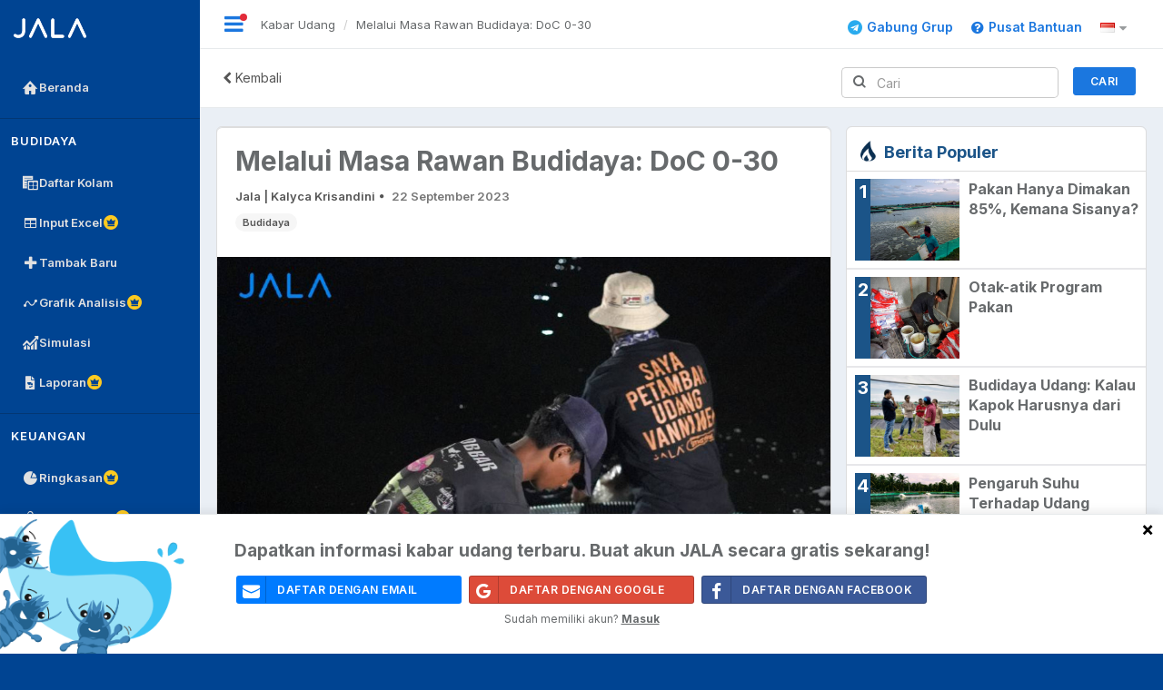

--- FILE ---
content_type: text/html; charset=UTF-8
request_url: https://app.jala.tech/kabar_udang/melalui-masa-rawan-budidaya-doc-0-30?redirect=https%3A%2F%2Fapp.jala.tech%2Fkabar_udang%2Fmacam-macam-biosecurity-berdasarkan-jenis-hama%3Fredirect%3Dhttps%253A%252F%252Fapp.jala.tech%252Fkabar_udang%252Fpakan-hanya-dimakan-85-kemana-sisanya%253Fredirect%253Dhttps%25253A%25252F%25252Fapp.jala.tech%25252Fkabar_udang%25252Fpengaruh-suhu-terhadap-udang%25253Fredirect%25253Dhttps%2525253A%2525252F%2525252Fapp.jala.tech%2525252Fkabar_udang%2525252Fperlukah-melakukan-penanaman-pohon-di-tambak-udang%2525253Fredirect%2525253Dhttps%252525253A%252525252F%252525252Fapp.jala.tech%252525252Fkabar_udang%252525252Fbudidaya-udang-kalau-kapok-harusnya-dari-dulu%252525253Fredirect%252525253Dhttps%25252525253A%25252525252F%25252525252Fapp.jala.tech%25252525252Fkabar_udang%25252525252Fpengaruh-suhu-terhadap-udang%25252525253Fredirect%25252525253Dhttps%2525252525253A%2525252525252F%2525252525252Fapp.jala.tech%2525252525252Fkabar_udang%2525252525252Fjenis-bakteri-vibrio-tambak-udang%2525252525253Fredirect%2525252525253Dhttps%252525252525253A%252525252525252F%252525252525252Fapp.jala.tech%252525252525252Fkabar_udang%252525252525252Fmenghadapi-penyakit-bintik-putih-white-spot-disease-pada-udang%252525252525253Fredirect%252525252525253Dhttps%25252525252525253A%25252525252525252F%25252525252525252Fapp.jala.tech%25252525252525252Fkabar_udang%25252525252525252Fwaspada-ahpnd%25252525252525253Fredirect%25252525252525253Dhttps%2525252525252525253A%2525252525252525252F%2525252525252525252Fapp.jala.tech%2525252525252525252Fkabar_udang%2525252525252525253Fpage%2525252525252525253D4%25252525252525252526redirect%2525252525252525253Dhttps%252525252525252525253A%252525252525252525252F%252525252525252525252Fapp.jala.tech%252525252525252525252Fkabar_udang%252525252525252525252Fwaspada-titik-mati-di-tambak%25252525252525252526search%2525252525252525253DBudidaya
body_size: 18508
content:
<!DOCTYPE html>
<html lang="id">

<head>
  <meta charset="utf-8">
  <meta http-equiv="X-UA-Compatible" content="IE=edge">
  <meta name="viewport" content="width=device-width, initial-scale=1.0">

  <title>Melalui Masa Rawan Budidaya: DoC 0-30 | Kabar Udang | Jala</title>

  <!-- CSRF Token -->
  <meta name="csrf-token" content="b5W6n6KQoLyqsWgCuFxqa0xzowp7HoMykHORYY2O">

  <!-- no index if sub domain investor or staging or demo -->
  
  <!-- Styles -->
    <link href="/css/inspinia.css?id=2664c3854ed79079bf47" rel="stylesheet">
  
  <script>
         window.clarity = window.clarity || function () { (window.clarity.q = window.clarity.q || []).push(arguments) };
           </script>

  <!-- Google Tag Manager -->
  <script>
    window.dataLayer = window.dataLayer || [];
        window.fbq=function(){if(!window._fbq)window._fbq=[];window._fbq.push(arguments);};
    (function(w,d,s,l,i){w[l]=w[l]||[];w[l].push({'gtm.start':
    new Date().getTime(),event:'gtm.js'});var f=d.getElementsByTagName(s)[0],
    j=d.createElement(s),dl=l!='dataLayer'?'&l='+l:'';j.async=true;j.src=
    'https://www.googletagmanager.com/gtm.js?id='+i+dl;f.parentNode.insertBefore(j,f);
    })(window,document,'script','dataLayer','GTM-P4P4TWS');
  </script>
  <!-- End Google Tag Manager -->









  <!-- HTML5 Shim and Respond.js IE8 support of HTML5 elements and media queries -->
  <!-- WARNING: Respond.js doesn't work if you view the page via file:// -->
  <!--[if lt IE 9]>
  <script src="https://cdnjs.cloudflare.com/ajax/libs/html5shiv/3.7.3/html5shiv.min.js" integrity="sha512-UDJtJXfzfsiPPgnI5S1000FPLBHMhvzAMX15I+qG2E2OAzC9P1JzUwJOfnypXiOH7MRPaqzhPbBGDNNj7zBfoA==" crossorigin="anonymous" referrerpolicy="no-referrer"></script>
  <script src="https://cdnjs.cloudflare.com/ajax/libs/respond.js/1.4.2/respond.min.js" integrity="sha512-qWVvreMuH9i0DrugcOtifxdtZVBBL0X75r9YweXsdCHtXUidlctw7NXg5KVP3ITPtqZ2S575A0wFkvgS2anqSA==" crossorigin="anonymous" referrerpolicy="no-referrer"></script>
  <![endif]-->
      <meta name="title" content="Tips Ampuh Melewati Masa Rawan Budidaya: DoC 0-30"/>
    <meta name="author" content="Kalyca Krisandini">
    <meta name="description" content="DoC 0-30 disebut sebagai masa rawan budidaya karena udang mengalami aklimatisasi, lebih sering molting, dan rentan stres."/>
    <meta name="keywords" content="masa rawan budidaya
DoC 0-30"/>

    <meta property="og:image" itemprop="image" content="https://app.jala.tech/img/cache/large/posts/September2023/jhtwG6fd4Z0oBJah5phr.jpg"/>
    <meta property="og:site_name" content="Berita Udang"/>
    <meta property="og:title" content="Tips Ampuh Melewati Masa Rawan Budidaya: DoC 0-30"/>
    <meta property="og:url" content="https://app.jala.tech/kabar_udang/melalui-masa-rawan-budidaya-doc-0-30"/>
    <meta property="og:description" content="DoC 0-30 disebut sebagai masa rawan budidaya karena udang mengalami aklimatisasi, lebih sering molting, dan rentan stres."/>
    <link href="https://fonts.googleapis.com/css?family=Open+Sans" rel="stylesheet">
    <link rel="stylesheet" href="https://app.jala.tech/css/github-markdown.css">
    <style>
        .label.label-sky-lighter{
            background-color: #F6F6F6;
            color: #555555;
        }
        a.label.label-sky-lighter:hover{
            background-color: #F6F6F6;
            color: #555555;
        }
        .news-header h1{
            font-weight: bold;
            font-size: 24px;
            color: #555555;
        }
        .news-header span{
            font-weight: normal;
            font-size: 12px;
            color: #A09E9E;
        }
        .input-group.search-news .input-group-addon{
            border-radius: 5px 0 0 5px !important;
            border-color: #cccccc;
            padding-right: 5px
        }
        .input-group.search-news input.form-control{
            border-left: 0;
            border-radius: 0 5px 5px 0 !important;
            padding-left: 7px
        }
        .input-group.search-news input.form-control:focus{
            border-color: #cccccc;
        }
        .latest-article-title {
            font-family: Open Sans;
            font-style: normal;
            font-weight: bold;
            font-size: 24px;
            line-height: 32px;
        }
        .hr-line {
            width: 30%;
            height: 4px;
            background-color: #004492;;
        }
        .price-box-note {
            border: 1px solid #155FB2;
            box-sizing: border-box;
            border-radius: 5px;
            color: #004492;
            display: inline;
            padding: 0 10px;
        }

        @media  screen and (max-width: 769px) {
            .img-adds-top {
                width: 100%;
                height: auto;
            }
            .img-adds-top-responsive {
                margin-bottom: 10px;
            }
        }

        @media  screen and (min-width: 600px) {
            .newsfeed-content .title-content h1 {
                font-size: 30px;
            }
        }

        @media  screen and (min-width: 600px) {
            .newsfeed-content .ibox-title .title {
                font-size: 18px;
            }
        }

        @media  screen and (min-width: 600px) {
            .newsfeed-content .ibox-title .image {
                height: 23px;
                margin-right: 9px;
            }
        }

        @media  screen and (max-width: 480px) {
            .newsfeed-content .ibox-title .image {
                height: 20px;
                margin-right: 9px;
                margin-top: 2px;
            }
            .latest-article-title {
                font-family: Open Sans;
                font-style: normal;
                font-weight: bold;
                font-size: 18px;
                line-height: 32px;
            }
            .hr-line {
                width: 60%;
                height: 4px;
                background-color: #004492;;
            }
        }

        @media  screen and (min-width: 600px) {
            .newer-news-wrapper .media .media-body .media-heading {
                font-weight: bold;
            }
        }

        .media-heading {
            color: #676a6c;
            font-weight: 700;
        }

        .modal-dialog-centered {
            display: -ms-flexbox;
            display: flex;
            -ms-flex-align: center;
            align-items: center;
            min-height: calc(100% - (.5rem * 2));
            margin: auto;
        }

        .modal-content {
            margin: auto;
        }

        .fixed-footer {
            position: fixed;
            z-index: 2001;
            background-color: white;
            bottom: 0;
            height: 154px;
        }

        .carousel-inner {
            filter: brightness(40%);
        }

        .signUpText {
            font-weight: bold;
            font-size: 19px;
        }

        .orText {
            display: flex;
            width: 100%;
            justify-content: center;
            align-items: center;
            text-align: center;
        }

        .orText:before,
        .orText:after {
            content: '';
            border-top: 1px solid;
            margin: 0 20px 0 0;
            flex: 1 0 20px;
        }

        .orText:after {
            margin: 0 0 0 20px;
        }

        .close {
            color: black;
            opacity: 1;
        }

        @media  screen and (max-width: 520px) {
            #fixedFooter {
                height: 245px;
                font-weight: normal;
            }

            .signUpText {
                font-size: 15px;
            }

        }

        .modal-body {
            min-width: 320px;
        }

        @media  screen and (min-width: 375px) {
            .modal .modal-body {
                min-width: 375px;
            }
        }
    </style>
    <link rel="apple-touch-icon" sizes="180x180" href="/apple-touch-icon.png">
    <link rel="icon" type="image/png" sizes="32x32" href="/favicon-32x32.png">
    <link rel="icon" type="image/png" sizes="16x16" href="/favicon-16x16.png">
    <link href='https://unpkg.com/boxicons@2.1.4/css/boxicons.min.css' rel='stylesheet'>
    <link rel="manifest" href="/site.webmanifest">
    <meta name="msapplication-TileColor" content="#da532c">
    <meta name="theme-color" content="#ffffff">
    <meta name='viewport' content='width=device-width, initial-scale=1.0, maximum-scale=1.0, user-scalable=0'/>

    <link rel="stylesheet" href="/flags/flags.css">

    
    <link rel="manifest" href="/manifest.json"/>
        <script src="https://cdn.onesignal.com/sdks/OneSignalSDK.js" async=""></script>
    <script>
        window.OneSignal = window.OneSignal || [];
        OneSignal.push(function () {
            OneSignal.init({
                appId: '368fb6fe-5509-491e-addd-a8ca7e1bc7f0',
            });
                    });
    </script>
        <script>
        (function(h,o,t,j,a,r){
            h.hj=h.hj||function(){(h.hj.q=h.hj.q||[]).push(arguments)};
            h._hjSettings={hjid:'1123643',hjsv:6};
            a=o.getElementsByTagName('head')[0];
            r=o.createElement('script');r.async=1;
            r.src=t+h._hjSettings.hjid+j+h._hjSettings.hjsv;
            a.appendChild(r);
        })(window,document,'https://static.hotjar.com/c/hotjar-','.js?sv=');
    </script>
    <script src="https://app.jala.tech/genealabs-laravel-mixpanel/js/mixpanel.js"></script>
<script>
    
        
    
    if ('mixpanel' in window)
        mixpanel.init("ee3737a6bb82261d4895f3ededc16665");
</script>

    
    <link href="https://fonts.googleapis.com/css?family=Open+Sans:300,400,700" rel="stylesheet">
    <link href="https://fonts.googleapis.com/css?family=Charm" rel="stylesheet">

    
    <link rel="stylesheet" href="https://cdnjs.cloudflare.com/ajax/libs/awesome-bootstrap-checkbox/1.0.2/awesome-bootstrap-checkbox.min.css" integrity="sha256-iT5pBtGJ+Zbixvz8EoxJ8HddLI1DaDjGbzin1lyrUkk=" crossorigin="anonymous"/>

    <script type="text/javascript"
            src="https://app.midtrans.com/snap/snap.js"
            data-client-key="Mid-client-3C3gnLcWTP7CWD0z"></script>
    <style>
        html {
            scroll-behavior: smooth;  
        }
        body .nav-header, body.mini-navbar.body-small .nav-header{
            padding: 15px;
        }
        body.mini-navbar .nav-header{
            background: transparent;
            padding: 0px;
        }
        .nav#side-menu{
            /* margin-top: 10px; */
        }
        .nav#side-menu > li{
            margin: 0px;
        }
        .nav#side-menu > li > a{
            margin-top: 8px;
            margin-bottom: 8px;
        }
        .mini-navbar.body-small .nav#side-menu > li{
            /* margin: 16px; */
            text-align: left;
            width: 100%;
        }
        .mini-navbar.body-small .nav#side-menu > li > a{
            /* margin: 16px; */
            text-align: left;
            width: 100%;
            margin-right: 12px !important;
        }
        .mini-navbar .nav#side-menu > li{
            margin: 0px;
            text-align: center;
        }
        ul.nav-second-level {
            background: transparent;
        }
        .nav#side-menu > li.menu-group-label:first-of-type{
            border-top: none;
        }
        .nav#side-menu > li.menu-group-label{
            border-top: 1px solid #033773;
        }
        .nav#side-menu > li.menu-group-label .nav-group-title{
            margin: 0px;
        }
        body.mini-navbar.body-small .menu-group-label{
            visibility: visible;
        }
        .nav#side-menu > li > a{
            padding: 8px 2px 8px 11px;
            margin-left: 12px;
            margin-right: 12px;
        }
        ul.nav-second-level > li.active > a, ul.nav-second-level > li > a{
            color: #0A6BBD;
            padding: 8px 11px;
        }
        .navbar-default .nav > li > a:hover  {
            color: #0a568c;
        }
        .nav#side-menu > li.menu-group-label{
            margin-top: 16px;
            padding: 0px 12px;
        }
        .nav#side-menu > li, .nav#side-menu > li:hover, .nav#side-menu > li.active, .nav#side-menu > li.active:hover{
            background-color: transparent;
            margin-left: 0px;
            margin-right: 0px;
        }
        .nav#side-menu > li a i, .nav#side-menu > li.active a i{
            font-size: 16px;
        }
        .nav#side-menu > li:hover > a, .nav#side-menu > li.active > a{
            background: #FFFFFF;
            color: #0A6BBD;
            border-radius: 5px;
            margin-right: 12px;
            margin-left: 12px;
            /*padding: 7px 11px;*/

        }
        .mini-navbar.body-small .nav#side-menu > li:hover > a, .mini-navbar.body-small .nav#side-menu > li.active, .mini-navbar.body-small .nav#side-menu > li.active > a, .mini-navbar.body-small .nav#side-menu > li.active:hover{
            border-radius: 6.864px;
        }
        .mini-navbar .nav#side-menu > li:hover > a, .mini-navbar .nav#side-menu > li.active, .mini-navbar .nav#side-menu > li.active > a, .mini-navbar .nav#side-menu > li.active:hover{
            border-radius: 6.864px;
        }
        .mini-navbar .nav#side-menu > li.menu-group-label{
            display: none;
        }
        .body-small .nav#side-menu > li.menu-group-label{
            display: block;
            padding: 0;
        }
        .mini-navbar .nav#side-menu > li{
            display: flex;
            justify-content: center;
            width: 100%;
        }
        .mini-navbar .nav#side-menu > li{
            display: flex;
            justify-content: center;
            width: 100%;
        }
        
        .body-small .nav#side-menu > li{
            display: flex;
            justify-content: center;
            width: 190px;
        }
        .mini-navbar .nav#side-menu > li > a.menu-item{
            display: flex;
            justify-content: center;
            align-items: center;
            width: 36px;
        }
        .body-small .nav#side-menu > li > a.menu-item{
            display: flex;
            justify-content: start;
            align-items: start;
            margin: 0;
            width: 100%;
        }
        .mini-navbar .nav#side-menu > li > a > i.menu-icon{
            font-size: 18px;
        }
        .mini-navbar .nav#side-menu > li > a > i.pro-icon{
            display: block;
        }
        @media  screen and (min-width: 769px) {
            .mini-navbar .nav#side-menu > li > a > i.pro-icon {
                display: none;
            }
        }
        .mini-navbar .nav .nav-second-level{
            background: #FFFFFF;
        }
        body.mini-navbar.body-small .nav-header .profile-element .label{
            display: none;
        }
    </style>
          <style>
    .profile-element{
      display: flex;
      align-items: center;
      justify-content: space-between;
    }
    body .nav-header.upgrade-platinum, body.mini-navbar.body-small .nav-header.upgrade-platinum{
      background-color: transparent;
      margin-left: 0px;
      margin-right: 0px;
      margin-bottom: 0px;
    }
    body .nav-header.upgrade-platinum:hover, body.mini-navbar.body-small .nav-header.upgrade-platinum:hover{
      background-color: transparent;
    }
    body .nav-header.upgrade-platinum a, body.mini-navbar.body-small .nav-header.upgrade-platinum a{
      padding: 7px;
      background: rgba(255, 255, 255, 0.1);
      color: #FFFFFF;
      border-radius: 5px;
      /*margin: 6px;*/
      margin-left: 12px;
      margin-right: 12px;
    }
    body .nav-header.upgrade-platinum a:hover, body.mini-navbar.body-small .nav-header.upgrade-platinum a:hover{
      background: rgba(255, 255, 255, 1);
      color: #555555;
      cursor: pointer;
      border-radius: 5px;
    }
    body.mini-navbar:not(.canvas-menu) .nav-header.upgrade-platinum {
      display: none;
    }
    .sidebar-wrapper{
      overflow:auto; 
      height: 100vh; 
      position:fixed;
      width: 220px;
    }
  </style>
</head>

<body class="body-small ">
  <!-- Google Tag Manager (noscript) -->
  <noscript><iframe src="https://www.googletagmanager.com/ns.html?id=GTM-P4P4TWS"
  height="0" width="0" style="display:none;visibility:hidden"></iframe></noscript>
  <!-- End Google Tag Manager (noscript) -->
      <div id="wrapper">
    <div id="overlay-mini-navbar" class="hidden hidden-sm hidden-md hidden-lg hidden-xl" style="width: 100%;
      height: 100%;
      background-color:#1B77DF88;
      position: fixed;
      z-index: 2001;">

    </div>
    <nav class="navbar-default navbar-static-side" role="navigation">
    <div id="sidebar-collapse" class="sidebar-collapse">
  <a class="close-canvas-menu"><b>Tutup</b></a>
  
    <ul class="nav metismenu" style="padding-left:0px;">
      <li class="nav-header clearfix">
        
        <div class="profile-element">
          <a href="https://app.jala.tech/home">
            
            <img src="https://app.jala.tech/images/logo.svg?20221026112700" alt="Investor Logo" style="width: 80px; height: 32px">
          </a>
                  </div>
        <div class="logo-element">
          <img src="https://app.jala.tech/images/jala-mini.png" alt="jala logo" height="34px" width="34px">
          
        </div>
      </li>
    </ul>
                    <ul class="nav metismenu" id="side-menu">
            <li class="menu-group-label" style="padding: 0 12px;">
            <p class="nav-group-title main">
                
            </p>
        </li>
                                            <li class="">
                <a href="https://app.jala.tech/home" style="display: flex; align-items: center; gap: 8px; padding:8px 11px; margin-left:12px; margin-top:4px;" class="menu-item ">
                    <i class="jala jala-home menu-icon" style="font-size: 17px; margin-right: 0px; width:20px;height:20px; border-radius:8px; display:flex;align-items: center;justify-content: center;"></i>
                    <span class="nav-label">Beranda</span>
                                                                            </a>
                            </li>
                    <li class="menu-group-label" style="padding: 0 12px;">
            <p class="nav-group-title ">
                Budidaya
            </p>
        </li>
                                            <li class="">
                <a href="https://app.jala.tech/ponds" style="display: flex; align-items: center; gap: 8px; padding:8px 11px; margin-left:12px; margin-top:4px;" class="menu-item farm-block-announcement-2">
                    <i class="jala jala-farm-step menu-icon" style="font-size: 17px; margin-right: 0px; width:20px;height:20px; border-radius:8px; display:flex;align-items: center;justify-content: center;"></i>
                    <span class="nav-label">Daftar Kolam</span>
                                                                            </a>
                            </li>
                                            <li class="">
                <a href="https://app.jala.tech/input_excel" style="display: flex; align-items: center; gap: 8px; padding:8px 11px; margin-left:12px; margin-top:4px;" class="menu-item ">
                    <i class="jala jala-table menu-icon" style="font-size: 17px; margin-right: 0px; width:20px;height:20px; border-radius:8px; display:flex;align-items: center;justify-content: center;"></i>
                    <span class="nav-label">Input Excel</span>
                                                                <i class="jala jala-premium-circle pro-icon" style="color: #FFCB20; font-size: 18px"></i>
                                                        </a>
                            </li>
                                            <li class="">
                <a href="https://app.jala.tech/farms/create" style="display: flex; align-items: center; gap: 8px; padding:8px 11px; margin-left:12px; margin-top:4px;" class="menu-item ">
                    <i class="fa fa-fw fa-plus menu-icon" style="font-size: 17px; margin-right: 0px; width:20px;height:20px; border-radius:8px; display:flex;align-items: center;justify-content: center;"></i>
                    <span class="nav-label">Tambak Baru</span>
                                                                            </a>
                            </li>
                                            <li class="">
                <a href="https://app.jala.tech/cultivation_analytics" style="display: flex; align-items: center; gap: 8px; padding:8px 11px; margin-left:12px; margin-top:4px;" class="menu-item ">
                    <i class="jala jala-graph-insight menu-icon" style="font-size: 17px; margin-right: 0px; width:20px;height:20px; border-radius:8px; display:flex;align-items: center;justify-content: center;"></i>
                    <span class="nav-label">Grafik Analisis</span>
                                                                <i class="jala jala-premium-circle pro-icon" style="color: #FFCB20; font-size: 18px"></i>
                                                        </a>
                            </li>
                                            <li class="">
                <a href="https://app.jala.tech/simulations" style="display: flex; align-items: center; gap: 8px; padding:8px 11px; margin-left:12px; margin-top:4px;" class="menu-item ">
                    <i class="jala jala-simulation menu-icon" style="font-size: 17px; margin-right: 0px; width:20px;height:20px; border-radius:8px; display:flex;align-items: center;justify-content: center;"></i>
                    <span class="nav-label">Simulasi</span>
                                                                            </a>
                            </li>
                                            <li class="">
                <a href="https://app.jala.tech/report" style="display: flex; align-items: center; gap: 8px; padding:8px 11px; margin-left:12px; margin-top:4px;" class="menu-item ">
                    <i class="jala-cultivation-report menu-icon" style="font-size: 17px; margin-right: 0px; width:20px;height:20px; border-radius:8px; display:flex;align-items: center;justify-content: center;"></i>
                    <span class="nav-label">Laporan</span>
                                                                <i class="jala jala-premium-circle pro-icon" style="color: #FFCB20; font-size: 18px"></i>
                                                        </a>
                            </li>
                                                            <li class="menu-group-label" style="padding: 0 12px;">
            <p class="nav-group-title ">
                Keuangan
            </p>
        </li>
                                            <li class="">
                <a href="https://app.jala.tech/finances" style="display: flex; align-items: center; gap: 8px; padding:8px 11px; margin-left:12px; margin-top:4px;" class="menu-item ">
                    <i class="jala jala-pie menu-icon" style="font-size: 17px; margin-right: 0px; width:20px;height:20px; border-radius:8px; display:flex;align-items: center;justify-content: center;"></i>
                    <span class="nav-label">Ringkasan</span>
                                                                <i class="jala jala-premium-circle pro-icon" style="color: #FFCB20; font-size: 18px"></i>
                                                        </a>
                            </li>
                                            <li class="">
                <a href="https://app.jala.tech/expenses" style="display: flex; align-items: center; gap: 8px; padding:8px 11px; margin-left:12px; margin-top:4px;" class="menu-item ">
                    <i class="jala jala-finance-expend menu-icon" style="font-size: 17px; margin-right: 0px; width:20px;height:20px; border-radius:8px; display:flex;align-items: center;justify-content: center;"></i>
                    <span class="nav-label">Pengeluaran</span>
                                                                <i class="jala jala-premium-circle pro-icon" style="color: #FFCB20; font-size: 18px"></i>
                                                        </a>
                            </li>
                                            <li class="">
                <a href="https://app.jala.tech/incomes" style="display: flex; align-items: center; gap: 8px; padding:8px 11px; margin-left:12px; margin-top:4px;" class="menu-item ">
                    <i class="jala jala-finance-income menu-icon" style="font-size: 17px; margin-right: 0px; width:20px;height:20px; border-radius:8px; display:flex;align-items: center;justify-content: center;"></i>
                    <span class="nav-label">Pemasukan</span>
                                                                <i class="jala jala-premium-circle pro-icon" style="color: #FFCB20; font-size: 18px"></i>
                                                        </a>
                            </li>
                                            <li class="">
                <a href="https://app.jala.tech/assets" style="display: flex; align-items: center; gap: 8px; padding:8px 11px; margin-left:12px; margin-top:4px;" class="menu-item ">
                    <i class="jala jala-bxs-buildings menu-icon" style="font-size: 17px; margin-right: 0px; width:20px;height:20px; border-radius:8px; display:flex;align-items: center;justify-content: center;"></i>
                    <span class="nav-label">Aset Tetap</span>
                                                                <i class="jala jala-premium-circle pro-icon" style="color: #FFCB20; font-size: 18px"></i>
                                                        </a>
                            </li>
                                            <li class="">
                <a href="https://app.jala.tech/financial_report" style="display: flex; align-items: center; gap: 8px; padding:8px 11px; margin-left:12px; margin-top:4px;" class="menu-item ">
                    <i class="jala jala-financial-report-1 menu-icon" style="font-size: 17px; margin-right: 0px; width:20px;height:20px; border-radius:8px; display:flex;align-items: center;justify-content: center;"></i>
                    <span class="nav-label">Laporan</span>
                                                                <i class="jala jala-premium-circle pro-icon" style="color: #FFCB20; font-size: 18px"></i>
                                                        </a>
                            </li>
                    <li class="menu-group-label" style="padding: 0 12px;">
            <p class="nav-group-title ">
                Operasional
            </p>
        </li>
                                            <li class="">
                <a href="https://app.jala.tech/stocks" style="display: flex; align-items: center; gap: 8px; padding:8px 11px; margin-left:12px; margin-top:4px;" class="menu-item ">
                    <i class="jala jala-stock-user menu-icon" style="font-size: 17px; margin-right: 0px; width:20px;height:20px; border-radius:8px; display:flex;align-items: center;justify-content: center;"></i>
                    <span class="nav-label">Persediaan</span>
                                                                <i class="jala jala-premium-circle pro-icon" style="color: #FFCB20; font-size: 18px"></i>
                                                        </a>
                            </li>
                    <li class="menu-group-label" style="padding: 0 12px;">
            <p class="nav-group-title ">
                Jala Media
            </p>
        </li>
                                            <li class="">
                <a href="https://app.jala.tech/harga_udang" style="display: flex; align-items: center; gap: 8px; padding:8px 11px; margin-left:12px; margin-top:4px;" class="menu-item ">
                    <i class="jala jala-price menu-icon" style="font-size: 17px; margin-right: 0px; width:20px;height:20px; border-radius:8px; display:flex;align-items: center;justify-content: center;"></i>
                    <span class="nav-label">Harga Udang</span>
                                                                <i class="jala jala-premium-circle pro-icon" style="color: #FFCB20; font-size: 18px"></i>
                                                        </a>
                            </li>
                                            <li class="active">
                <a href="https://app.jala.tech/kabar_udang" style="display: flex; align-items: center; gap: 8px; padding:8px 11px; margin-left:12px; margin-top:4px;" class="menu-item ">
                    <i class="jala jala-news menu-icon" style="font-size: 17px; margin-right: 0px; width:20px;height:20px; border-radius:8px; display:flex;align-items: center;justify-content: center;"></i>
                    <span class="nav-label">Kabar Udang</span>
                                                                            </a>
                            </li>
                                            <li class="">
                <a href="https://app.jala.tech/diseases" style="display: flex; align-items: center; gap: 8px; padding:8px 11px; margin-left:12px; margin-top:4px;" class="menu-item ">
                    <i class="jala jala-diseases menu-icon" style="font-size: 17px; margin-right: 0px; width:20px;height:20px; border-radius:8px; display:flex;align-items: center;justify-content: center;"></i>
                    <span class="nav-label">Penyakit Udang</span>
                                                                            </a>
                            </li>
                    <li class="menu-group-label" style="padding: 0 12px;">
            <p class="nav-group-title ">
                Siklus Pro
            </p>
        </li>
                                            <li class="">
                <a href="https://app.jala.tech/subscriptions" style="display: flex; align-items: center; gap: 8px; padding:8px 11px; margin-left:12px; margin-top:4px;" class="menu-item ">
                    <i class="jala jala-premium menu-icon" style="font-size: 17px; margin-right: 0px; width:20px;height:20px; border-radius:8px; display:flex;align-items: center;justify-content: center;"></i>
                    <span class="nav-label">Berlangganan</span>
                                                                            </a>
                            </li>
                                            <li class="">
                <a href="https://app.jala.tech/invoice" style="display: flex; align-items: center; gap: 8px; padding:8px 11px; margin-left:12px; margin-top:4px;" class="menu-item ">
                    <i class="jala jala-report menu-icon" style="font-size: 17px; margin-right: 0px; width:20px;height:20px; border-radius:8px; display:flex;align-items: center;justify-content: center;"></i>
                    <span class="nav-label">Invoice</span>
                                                                            </a>
                            </li>
            </ul>

    </div>
</nav>
    <div id="page-wrapper" class="gray-bg">
  <div class="row border-bottom">
    <nav class="navbar navbar-static-top white-bg" role="navigation" style="margin-bottom: 0; z-index: 798">
      <div class="navbar-header">
        <a id="sidebar-icon" class="navbar-minimalize minimalize-styl-2 btn m-r-xs" style="position: relative" href="#"><i class="fa fa-bars fa-2x"></i><span style="height: 8px; width: 8px; border-radius: 50%; background-color: #e22b3a; position: absolute; top: 5px; right: 9px;"></span></a>
        <span class="hidden-ss hidden-xs" v-pre>
          <ol class="breadcrumb">
        
                            <li><a href="https://app.jala.tech/kabar_udang">Kabar Udang</a></li>
            
        
                            <li class="active">Melalui Masa Rawan Budidaya: DoC 0-30</li>
            
            </ol>

        </span>
        
      </div>
      <ul class="nav navbar-top-links navbar-right text-nowrap">
        <li class="dropdown">
                  </li>
                <li class="dropdown">
          <a target="_blank" class="join-telegram-lg text-link" href="https://t.me/+UWSNDnBhEvphYzVl" style="color: #1B77DF; display: flex; align-items: center; text-decoration: none;">
            <i class="fa fa-telegram" style="font-size: 16px; color: rgb(42 171 238); margin-right: 5px; text-decoration: none;"></i> Gabung Grup
          </a>
          <a target="_blank" class="join-telegram-xs" href="https://t.me/+UWSNDnBhEvphYzVl" style="text-decoration: none;">
            <i class="fa fa-telegram" style="font-size: 16px; color: #0088CC; text-decoration: none;"></i>
          </a>
        </li>
        <li class="dropdown help-center-tour">
          <a href="/help-center" class="join-telegram-lg text-link help-center" style="color: #1B77DF; display: flex; align-items: center; padding-top: 20px; text-decoration: none;">
            <i class="fa fa-question-circle" style="font-size: 16px; margin-right: 5px; text-decoration: none;"></i> Pusat Bantuan
          </a>
          <a href="/help-center" class="join-telegram-xs help-center" style="text-decoration: none;">
            <i class="fa fa-question-circle" style="font-size: 16px; text-decoration: none;"></i>
          </a>
        </li>
                    <li class="dropdown">
            <a class="dropdown-toggle" href="#" role="button" id="lang" data-toggle="dropdown" aria-haspopup="true"
               aria-expanded="false">
                <img src="/flags/blank.gif" class="flag flag-id" alt="id"/>
                <i class="fa fa-caret-down m-l-xs"></i>
            </a>
            <div class="dropdown-menu lang" aria-labelledby="lang">
                <a class="dropdown-item" href="/locale/en">ENG</a>
                <a class="dropdown-item" href="/locale/es">ESP</a>
                <a class="dropdown-item" href="/locale/id">IDN</a>
                <a class="dropdown-item" href="/locale/vi">VNM</a>
            </div>
        </li>
          </ul>
    </nav>
  </div>
          <div class="row home-header float-e-margins border-bottom white-bg">
        <div class="col-xs-12 p-h-xs" style="padding-left: 25px; padding-right: 30px">
            <div class="row dashboard-profile-header">
                <div class="col-xs-12 col-lg-8 visible-md visible-lg visible-xl text-left news-header">
                    <a href="https://app.jala.tech/kabar_udang/macam-macam-biosecurity-berdasarkan-jenis-hama?redirect=https%3A%2F%2Fapp.jala.tech%2Fkabar_udang%2Fpakan-hanya-dimakan-85-kemana-sisanya%3Fredirect%3Dhttps%253A%252F%252Fapp.jala.tech%252Fkabar_udang%252Fpengaruh-suhu-terhadap-udang%253Fredirect%253Dhttps%25253A%25252F%25252Fapp.jala.tech%25252Fkabar_udang%25252Fperlukah-melakukan-penanaman-pohon-di-tambak-udang%25253Fredirect%25253Dhttps%2525253A%2525252F%2525252Fapp.jala.tech%2525252Fkabar_udang%2525252Fbudidaya-udang-kalau-kapok-harusnya-dari-dulu%2525253Fredirect%2525253Dhttps%252525253A%252525252F%252525252Fapp.jala.tech%252525252Fkabar_udang%252525252Fpengaruh-suhu-terhadap-udang%252525253Fredirect%252525253Dhttps%25252525253A%25252525252F%25252525252Fapp.jala.tech%25252525252Fkabar_udang%25252525252Fjenis-bakteri-vibrio-tambak-udang%25252525253Fredirect%25252525253Dhttps%2525252525253A%2525252525252F%2525252525252Fapp.jala.tech%2525252525252Fkabar_udang%2525252525252Fmenghadapi-penyakit-bintik-putih-white-spot-disease-pada-udang%2525252525253Fredirect%2525252525253Dhttps%252525252525253A%252525252525252F%252525252525252Fapp.jala.tech%252525252525252Fkabar_udang%252525252525252Fwaspada-ahpnd%252525252525253Fredirect%252525252525253Dhttps%25252525252525253A%25252525252525252F%25252525252525252Fapp.jala.tech%25252525252525252Fkabar_udang%25252525252525253Fpage%25252525252525253D4%252525252525252526redirect%25252525252525253Dhttps%2525252525252525253A%2525252525252525252F%2525252525252525252Fapp.jala.tech%2525252525252525252Fkabar_udang%2525252525252525252Fwaspada-titik-mati-di-tambak%252525252525252526search%25252525252525253DBudidaya" style="color: #555; font-size: 14px;">
                        <i class="fa fa-chevron-left"></i>&nbspKembali</a>
                </div>
                <div class="col-xs-12 col-lg-4" >
                    <form class="row m-t-sm" action="https://app.jala.tech/kabar_udang">
                        <div class="no-margin col-xs-1 visible-xs visible-sm visible-ss" style="height: 34px; padding: 8px;">
                            <a href="https://app.jala.tech/kabar_udang/macam-macam-biosecurity-berdasarkan-jenis-hama?redirect=https%3A%2F%2Fapp.jala.tech%2Fkabar_udang%2Fpakan-hanya-dimakan-85-kemana-sisanya%3Fredirect%3Dhttps%253A%252F%252Fapp.jala.tech%252Fkabar_udang%252Fpengaruh-suhu-terhadap-udang%253Fredirect%253Dhttps%25253A%25252F%25252Fapp.jala.tech%25252Fkabar_udang%25252Fperlukah-melakukan-penanaman-pohon-di-tambak-udang%25253Fredirect%25253Dhttps%2525253A%2525252F%2525252Fapp.jala.tech%2525252Fkabar_udang%2525252Fbudidaya-udang-kalau-kapok-harusnya-dari-dulu%2525253Fredirect%2525253Dhttps%252525253A%252525252F%252525252Fapp.jala.tech%252525252Fkabar_udang%252525252Fpengaruh-suhu-terhadap-udang%252525253Fredirect%252525253Dhttps%25252525253A%25252525252F%25252525252Fapp.jala.tech%25252525252Fkabar_udang%25252525252Fjenis-bakteri-vibrio-tambak-udang%25252525253Fredirect%25252525253Dhttps%2525252525253A%2525252525252F%2525252525252Fapp.jala.tech%2525252525252Fkabar_udang%2525252525252Fmenghadapi-penyakit-bintik-putih-white-spot-disease-pada-udang%2525252525253Fredirect%2525252525253Dhttps%252525252525253A%252525252525252F%252525252525252Fapp.jala.tech%252525252525252Fkabar_udang%252525252525252Fwaspada-ahpnd%252525252525253Fredirect%252525252525253Dhttps%25252525252525253A%25252525252525252F%25252525252525252Fapp.jala.tech%25252525252525252Fkabar_udang%25252525252525253Fpage%25252525252525253D4%252525252525252526redirect%25252525252525253Dhttps%2525252525252525253A%2525252525252525252F%2525252525252525252Fapp.jala.tech%2525252525252525252Fkabar_udang%2525252525252525252Fwaspada-titik-mati-di-tambak%252525252525252526search%25252525252525253DBudidaya" style="color: #555; font-size: 14px; margin: 10px auto">
                                <i class="fa fa-chevron-left"></i></a>
                        </div>
                        <div class="no-margins col-xs-11 col-md-9">
                            <div class="input-group search-news" >
                            <span class="input-group-addon">
                              <i class="jala jala-search"></i>
                            </span>
                                <input type="text" name="search" class="form-control" placeholder="Cari" value="">
                                <input type="hidden" name="redirect" value="https://app.jala.tech/kabar_udang/melalui-masa-rawan-budidaya-doc-0-30?redirect=https%3A%2F%2Fapp.jala.tech%2Fkabar_udang%2Fmacam-macam-biosecurity-berdasarkan-jenis-hama%3Fredirect%3Dhttps%253A%252F%252Fapp.jala.tech%252Fkabar_udang%252Fpakan-hanya-dimakan-85-kemana-sisanya%253Fredirect%253Dhttps%25253A%25252F%25252Fapp.jala.tech%25252Fkabar_udang%25252Fpengaruh-suhu-terhadap-udang%25253Fredirect%25253Dhttps%2525253A%2525252F%2525252Fapp.jala.tech%2525252Fkabar_udang%2525252Fperlukah-melakukan-penanaman-pohon-di-tambak-udang%2525253Fredirect%2525253Dhttps%252525253A%252525252F%252525252Fapp.jala.tech%252525252Fkabar_udang%252525252Fbudidaya-udang-kalau-kapok-harusnya-dari-dulu%252525253Fredirect%252525253Dhttps%25252525253A%25252525252F%25252525252Fapp.jala.tech%25252525252Fkabar_udang%25252525252Fpengaruh-suhu-terhadap-udang%25252525253Fredirect%25252525253Dhttps%2525252525253A%2525252525252F%2525252525252Fapp.jala.tech%2525252525252Fkabar_udang%2525252525252Fjenis-bakteri-vibrio-tambak-udang%2525252525253Fredirect%2525252525253Dhttps%252525252525253A%252525252525252F%252525252525252Fapp.jala.tech%252525252525252Fkabar_udang%252525252525252Fmenghadapi-penyakit-bintik-putih-white-spot-disease-pada-udang%252525252525253Fredirect%252525252525253Dhttps%25252525252525253A%25252525252525252F%25252525252525252Fapp.jala.tech%25252525252525252Fkabar_udang%25252525252525252Fwaspada-ahpnd%25252525252525253Fredirect%25252525252525253Dhttps%2525252525252525253A%2525252525252525252F%2525252525252525252Fapp.jala.tech%2525252525252525252Fkabar_udang%2525252525252525253Fpage%2525252525252525253D4%25252525252525252526redirect%2525252525252525253Dhttps%252525252525252525253A%252525252525252525252F%252525252525252525252Fapp.jala.tech%252525252525252525252Fkabar_udang%252525252525252525252Fwaspada-titik-mati-di-tambak%25252525252525252526search%2525252525252525253DBudidaya">
                            </div>
                        </div>
                        <div class="no-margins col-xs-4 col-sm-3 visible-md visible-lg visible-xl">
                            <button type="submit"
                                    class="no-margins btn btn-primary btn-block"
                            >Cari</button>
                        </div>
                    </form>
                </div>
            </div>
        </div>
    </div>
    
      
    
    
  

  <div class="wrapper wrapper-content">
            <div class="row newsfeed-content">
        <div class="col-md-8 col-sm-12 col-xs-12">
            <div class="ibox float-e-margins">
                <div class="ibox-content ">
                    <div class="title-content">
                        <h1 style="font-weight:bold;">Melalui Masa Rawan Budidaya: DoC 0-30</h1>
                    </div>
                    <div class="info-content">
                        <h3 style="display:inline-flex; margin-bottom:0px; color:#555555;font-size: 13px;">Jala
                             | Kalyca Krisandini <i class="fa fa-circle"
                                                                                    style="font-size:5px; padding:5px;"></i> </h3>
                        <h3 style="display:inline-flex; margin-bottom:0px; color:#777777;font-size: 13px;">22 September 2023</h3>
                        <div class="row m-t-sm">
                            <div class="col-lg-12 col-md-5" style="padding-bottom: 10px">
                                                                    <a href="https://app.jala.tech/kabar_udang?search=Budidaya&amp;redirect=https%3A%2F%2Fapp.jala.tech%2Fkabar_udang%2Fmelalui-masa-rawan-budidaya-doc-0-30%3Fredirect%3Dhttps%253A%252F%252Fapp.jala.tech%252Fkabar_udang%252Fmacam-macam-biosecurity-berdasarkan-jenis-hama%253Fredirect%253Dhttps%25253A%25252F%25252Fapp.jala.tech%25252Fkabar_udang%25252Fpakan-hanya-dimakan-85-kemana-sisanya%25253Fredirect%25253Dhttps%2525253A%2525252F%2525252Fapp.jala.tech%2525252Fkabar_udang%2525252Fpengaruh-suhu-terhadap-udang%2525253Fredirect%2525253Dhttps%252525253A%252525252F%252525252Fapp.jala.tech%252525252Fkabar_udang%252525252Fperlukah-melakukan-penanaman-pohon-di-tambak-udang%252525253Fredirect%252525253Dhttps%25252525253A%25252525252F%25252525252Fapp.jala.tech%25252525252Fkabar_udang%25252525252Fbudidaya-udang-kalau-kapok-harusnya-dari-dulu%25252525253Fredirect%25252525253Dhttps%2525252525253A%2525252525252F%2525252525252Fapp.jala.tech%2525252525252Fkabar_udang%2525252525252Fpengaruh-suhu-terhadap-udang%2525252525253Fredirect%2525252525253Dhttps%252525252525253A%252525252525252F%252525252525252Fapp.jala.tech%252525252525252Fkabar_udang%252525252525252Fjenis-bakteri-vibrio-tambak-udang%252525252525253Fredirect%252525252525253Dhttps%25252525252525253A%25252525252525252F%25252525252525252Fapp.jala.tech%25252525252525252Fkabar_udang%25252525252525252Fmenghadapi-penyakit-bintik-putih-white-spot-disease-pada-udang%25252525252525253Fredirect%25252525252525253Dhttps%2525252525252525253A%2525252525252525252F%2525252525252525252Fapp.jala.tech%2525252525252525252Fkabar_udang%2525252525252525252Fwaspada-ahpnd%2525252525252525253Fredirect%2525252525252525253Dhttps%252525252525252525253A%252525252525252525252F%252525252525252525252Fapp.jala.tech%252525252525252525252Fkabar_udang%252525252525252525253Fpage%252525252525252525253D4%2525252525252525252526redirect%252525252525252525253Dhttps%25252525252525252525253A%25252525252525252525252F%25252525252525252525252Fapp.jala.tech%25252525252525252525252Fkabar_udang%25252525252525252525252Fwaspada-titik-mati-di-tambak%2525252525252525252526search%252525252525252525253DBudidaya" class="label label-sky-lighter" style="font-size: 11px; border-radius: 20px;">Budidaya</a>
                                                            </div>
                            <div class="col-lg-offset-6 col-lg-6 col-md-7 col-xs-12" style="padding-bottom: 10px">
                                <div class="pull-right" style="width: 250px">
                                    <div class="sharethis-inline-share-buttons"></div>
                                </div>
                            </div>
                        </div>
                    </div>
                    <div class="image-content"
                         style="background-image: url(https://app.jala.tech/img/cache/large/posts/September2023/jhtwG6fd4Z0oBJah5phr.jpg); margin-top: 10px;margin-left: -20px;margin-right: -20px;">
                    </div>
                    <div class="markdown-body" style="margin-top: 20px;">
                        <p style="text-align: justify;">Masa awal budidaya adalah saat yang terpenting bagi keberlangsungan hidup udang. Pada hari saat benur ditebar hingga hari ketiga puluh budidaya (DoC 0-30), udang perlu ditangani dengan cermat karena beberapa alasan.&nbsp;</p>
<h2 style="text-align: justify;">Mengapa DoC 0-30 disebut sebagai masa rawan budidaya?</h2>
<p style="text-align: justify;">Pada DoC 0-30, udang mengalami aklimatisasi atau penyesuaian dengan lingkungan baru. Proses ini meliputi penyesuaian terhadap suhu, oksigen terlarut (DO), dan salinitas. Perubahan lingkungan dari <em>hatchery</em> ke kolam budidaya ini kadang mengakibatkan udang mudah stres. Ketika stres, udang akan mengalami penurunan nafsu makan.</p>
<p style="text-align: justify;">Nafsu makan yang menurun akan membuat udang rentan terkena penyakit, salah satunya EMS yang masih berkaitan dengan <a href="https://app.jala.tech/diseases/acute-hepatopancreatic-necrosis-disease" target="_blank" rel="noopener noreferrer">AHPND</a>. EMS biasa terjadi pada DoC 0-30. Ketika sudah lewat 30 hari dan udang tidak menunjukkan tanda-tanda bermasalah, kemungkinan besar udang tidak terkena EMS.</p>
<p style="text-align: justify;">Selain itu, pada DoC 0-30 udang lebih sering mengalami molting dibandingkan hari-hari sesudahnya. Ini dikarenakan molting cenderung terjadi antara 2 sampai 6 minggu awal budidaya. Molting sendiri merupakan salah satu tanda udang stres sehingga wajib diwaspadai.&nbsp;</p>
<p style="text-align: justify;">Dari segi manajemen pakan, petambak umumnya masih masih menerapkan blind feeding atau pakan buta pada DoC 0-30. Blind feeding adalah metode pemberian pakan yang tidak mengacu pada program pakan dan lebih bergantung pada kesediaan pakan alami di kolam. Maka dari itu, pemberian pakan harian di 30 hari awal tidak sebanyak pemberian setelah 30 hari sehingga kenaikan feeding rate tidak signifikan.&nbsp;</p>
<p style="text-align: justify;">Baca juga: <a href="https://app.jala.tech/kabar_udang/mengenal-dua-trik-manajemen-pakan-blind-feeding-dan-puasa" target="_blank" rel="noopener noreferrer">Mengenal Dua Trik Manajemen Pakan: Blind Feeding dan Puasa</a></p>
<h2 style="text-align: justify;">Melalui masa rawan budidaya</h2>
<p style="text-align: justify;">Karena beberapa alasan tersebut, DoC 0-30 disebut sebagai masa rawan budidaya. Tentunya petambak perlu memusatkan lebih banyak perhatian pada masa ini. Berikut beberapa langkah yang dapat dilakukan petambak untuk melaluinya:</p>
<h3 style="text-align: justify;">Menerapkan biosekuriti</h3>
<p style="text-align: justify;">Tidak dapat dipungkiri, biosekuriti merupakan tindakan penting dalam berbudidaya udang, apalagi pada masa awal budidaya. Biosekuriti membantu mencegah masuknya bibit penyakit, mencegah penyebarannya di tambak, dan menekan risiko kerugian akibat penyakit. Dengan menerapkan biosekuriti, udang dapat tumbuh sehat dan tahan penyakit di masa rawan budidaya.</p>
<p style="text-align: justify;">Baca juga: <a href="https://app.jala.tech/kabar_udang/memahami-pentingnya-biosekuriti" target="_blank" rel="noopener noreferrer">Memahami Pentingnya Biosekuriti</a></p>
<h3 style="text-align: justify;">Memerhatikan manajemen pakan alami</h3>
<p style="text-align: justify;">Pemberian pakan ke udang harus melibatkan feeding rate yang tergantung pada berat udang (Supono, 2019). Pada 30 hari awal budidaya, udang lebih membutuhkan pakan alami seperti fitoplankton atau zooplankton untuk berkembang. Menurut Putri dkk. (2020), keduanya berperan penting dalam memenuhi gizi udang di awal kehidupannya.</p>
<h3 style="text-align: justify;">Memantau kondisi fisik dan perilaku udang</h3>
<p style="text-align: justify;">Saat masa rawan, petambak perlu memantau kondisi fisik udang dengan cara mengecek anco. Pengecekan dapat dilakukan pada DoC 15 atau 20 karena biasanya ukuran udang masih sangat kecil pada hari-hari sebelum itu. Selain mengecek kondisi fisik, petambak juga perlu memantau perilaku udang, termasuk gerakan udang, cara makan, dan apakah udang sedang mengalami stres.&nbsp;</p>
<p style="text-align: justify;">Dengan memantau aspek-aspek tersebut, petambak dapat mendeteksi adanya gejala yang tidak normal dan melakukan mitigasi sedini mungkin. Apalagi mengingat udang rentan mengalami stres dan terserang penyakit pada DoC 0-30 ini.</p>
<h3 style="text-align: justify;">Menjaga kualitas air</h3>
<p style="text-align: justify;">Kualitas air adalah salah satu penentu keberhasilan budidaya sehingga wajib dikelola sebaik mungkin. Ini tidak terbatas pada kualitas air untuk jalannya budidaya saja, melainkan juga kualitas air sumber, baik dari sumur bor ataupun dari laut. Parameter fisika, kimia, dan biologi air harus tetap dalam kisaran ideal agar udang bisa tumbuh sehat sejak masa awal budidaya.&nbsp;</p>
<p style="text-align: justify;">Kisaran ideal parameter kualitas air dapat mengacu pada tabel berikut:&nbsp;</p>
<table style="width: 315px; height: 264px;">
<tbody>
<tr>
<td style="width: 123.727px;"><strong>&nbsp;Parameter</strong></td>
<td style="width: 176.273px;"><strong>&nbsp;Kisaran ideal</strong></td>
</tr>
<tr>
<td style="width: 123.727px;">&nbsp;Suhu</td>
<td style="width: 176.273px;">&nbsp;26-32<sup>o</sup>C</td>
</tr>
<tr>
<td style="width: 123.727px;">&nbsp;Salinitas</td>
<td style="width: 176.273px;">&nbsp;15-30 ppt</td>
</tr>
<tr>
<td style="width: 123.727px;">&nbsp;pH</td>
<td style="width: 176.273px;">&nbsp;7,5-8,5</td>
</tr>
<tr>
<td style="width: 123.727px;">&nbsp;Oksigen terlarut</td>
<td style="width: 176.273px;">&nbsp;&gt;4 ppm</td>
</tr>
<tr>
<td style="width: 123.727px;">&nbsp;Alkalinitas</td>
<td style="width: 176.273px;">&nbsp;100-150 ppm</td>
</tr>
<tr>
<td style="width: 123.727px;">&nbsp;Kecerahan</td>
<td style="width: 176.273px;">&nbsp;30-50 cm</td>
</tr>
</tbody>
</table>
<h2 style="text-align: justify;">Menilai performa DoC 0-30</h2>
<p style="text-align: justify;">Untuk menentukan performa 30 hari awal budidaya, petambak perlu melakukan sampling. Sampling pertama dapat dilakukan pada DoC 30 hingga 40. Tolak ukur sampling pertama adalah jika udang sudah mencapai size 300 atau memiliki bobot 3 gram per ekornya.&nbsp;</p>
<p style="text-align: justify;">Meskipun DoC 0-30 merupakan masa rawan budidaya, bukan berarti DoC berikutnya tidak penting dan diabaikan begitu saja. Seluruh tahap dalam budidaya udang membutuhkan penguasaan teknis dan wawasan terkait manajemen yang tepat. Sangat penting bagi petambak untuk menerapkan budidaya yang produktif berkelanjutan agar hasilnya nanti pun akan maksimal.</p>
<h4 style="text-align: justify;">&nbsp;</h4>
<h4 style="text-align: justify;">Referensi</h4>
<p style="text-align: justify;"><a href="https://app.jala.tech/kabar_udang/benar-menebar-benur" target="_blank" rel="noopener noreferrer">Benar Menebar Benur | Kabar Udang</a></p>
<p style="text-align: justify;">Putri, T., Supono, S., &amp; Putri, B. (2020). Pengaruh Jenis pakan buatan Dan Alami Terhadap pertumbuhan Dan Kelangsungan hidup larva Udang VANAME (litopenaeus vannamei). Jurnal Akuakultur Rawa Indonesia, 8(2), 176&ndash;192.&nbsp;<a href="https://doi.org/10.36706/jari.v8i2.12760" target="_blank" rel="noopener noreferrer">https://doi.org/10.36706/jari.v8i2.12760</a></p>
<p style="text-align: justify;">Supono, S. (2019). Budidaya Udang Vaname Salinitas Rendah; Solusi untuk Budidaya di Lahan Kritis. Graha Ilmu.&nbsp;</p>
                    </div>
                </div>
            </div>
        </div>
        
        <div class="visible-xs visible-ss visible-sm">
            <div class="col-xs-12 col-ss-12 col-sm-12">
                <div class="row" style="margin-bottom: 15px">
                                                                        <div class="col-xs-12 col-ss-12 col-sm-12  m-b-sm">
                                <a href="https://api.whatsapp.com/send?phone=6281325514194&amp;text=Halo%20kak%2C%20saya%20tertarik%20untuk%20pasang%20iklan" target="_blank" onclick='priceBoxClicked({"id":1,"code":"KU01","media":"https:\/\/lh3.googleusercontent.com\/d\/1Ga1qxc3VF8j-Kt4KfS8AXZ3Sy3gUg1xA","title":"Pasang iklanmu di sini!","description":"Pasang iklanmu di sini!","target_url":"https:\/\/api.whatsapp.com\/send?phone=6281325514194\u0026text=Halo%20kak%2C%20saya%20tertarik%20untuk%20pasang%20iklan","created_at":"2020-01-29 00:00:00","updated_at":"2025-06-10 07:44:23"})'>
                                    <img src="https://lh3.googleusercontent.com/d/1Ga1qxc3VF8j-Kt4KfS8AXZ3Sy3gUg1xA" alt="adds-img" title="Pasang iklanmu di sini!
Pasang iklanmu di sini!" class="img-responsive" style="width: 100%">
                                </a>
                            </div>
                                                                                                                                                <div class="col-xs-12 col-ss-12 col-sm-12">
                                <a href="https://api.whatsapp.com/send?phone=+6281325514194&amp;text=Halo%20JALA,%20Saya%20berencana%20panen%20udang" target="_blank" onclick='priceBoxClicked({"id":2,"code":"KU02","media":"https:\/\/lh3.googleusercontent.com\/d\/1BXVd9hb7cg4qjtAKm4YfiAL5yOFcLSOf","title":"Panen udang bersama Jala","description":null,"target_url":"https:\/\/api.whatsapp.com\/send?phone=+6281325514194\u0026text=Halo%20JALA,%20Saya%20berencana%20panen%20udang","created_at":"2020-01-29 00:00:00","updated_at":"2024-06-28 08:07:41"})'>
                                    <img src="https://lh3.googleusercontent.com/d/1BXVd9hb7cg4qjtAKm4YfiAL5yOFcLSOf" alt="adds-img" title="Panen udang bersama Jala
" class="img-responsive" style="width: 100%">
                                </a>
                            </div>
                                                                                                                                                                                                                                                                                                                                                                                                                                                                                                                                                                                                                                                                                                                                                                                                                                                                                                                                                                                                                                                                                                                                                                                            </div>
            </div>
        </div>
        <div class="visible-xs visible-ss visible-sm">
            <div class="col-xs-12 col-ss-12 col-sm-12">
                <div class="ibox float-e-margins" style="margin-top: 10px;">
                    <div class="ibox-title" style="border-bottom: 0">
                        <div class="latest-article-title" style="color: #555555; font-size: 16px">Baca Juga</div>
                    </div>
                    <div class="ibox-content" style="padding:0px; border-top: 0">
                                                                                <div class="newer-news-wrapper p-sm">
                                <div class="row">
                                    <a href="https://app.jala.tech/kabar_udang/mengubah-limbah-budidaya-udang-menjadi-bernilai-ekonomi?redirect=https%3A%2F%2Fapp.jala.tech%2Fkabar_udang%2Fmelalui-masa-rawan-budidaya-doc-0-30%3Fredirect%3Dhttps%253A%252F%252Fapp.jala.tech%252Fkabar_udang%252Fmacam-macam-biosecurity-berdasarkan-jenis-hama%253Fredirect%253Dhttps%25253A%25252F%25252Fapp.jala.tech%25252Fkabar_udang%25252Fpakan-hanya-dimakan-85-kemana-sisanya%25253Fredirect%25253Dhttps%2525253A%2525252F%2525252Fapp.jala.tech%2525252Fkabar_udang%2525252Fpengaruh-suhu-terhadap-udang%2525253Fredirect%2525253Dhttps%252525253A%252525252F%252525252Fapp.jala.tech%252525252Fkabar_udang%252525252Fperlukah-melakukan-penanaman-pohon-di-tambak-udang%252525253Fredirect%252525253Dhttps%25252525253A%25252525252F%25252525252Fapp.jala.tech%25252525252Fkabar_udang%25252525252Fbudidaya-udang-kalau-kapok-harusnya-dari-dulu%25252525253Fredirect%25252525253Dhttps%2525252525253A%2525252525252F%2525252525252Fapp.jala.tech%2525252525252Fkabar_udang%2525252525252Fpengaruh-suhu-terhadap-udang%2525252525253Fredirect%2525252525253Dhttps%252525252525253A%252525252525252F%252525252525252Fapp.jala.tech%252525252525252Fkabar_udang%252525252525252Fjenis-bakteri-vibrio-tambak-udang%252525252525253Fredirect%252525252525253Dhttps%25252525252525253A%25252525252525252F%25252525252525252Fapp.jala.tech%25252525252525252Fkabar_udang%25252525252525252Fmenghadapi-penyakit-bintik-putih-white-spot-disease-pada-udang%25252525252525253Fredirect%25252525252525253Dhttps%2525252525252525253A%2525252525252525252F%2525252525252525252Fapp.jala.tech%2525252525252525252Fkabar_udang%2525252525252525252Fwaspada-ahpnd%2525252525252525253Fredirect%2525252525252525253Dhttps%252525252525252525253A%252525252525252525252F%252525252525252525252Fapp.jala.tech%252525252525252525252Fkabar_udang%252525252525252525253Fpage%252525252525252525253D4%2525252525252525252526redirect%252525252525252525253Dhttps%25252525252525252525253A%25252525252525252525252F%25252525252525252525252Fapp.jala.tech%25252525252525252525252Fkabar_udang%25252525252525252525252Fwaspada-titik-mati-di-tambak%2525252525252525252526search%252525252525252525253DBudidaya">
                                        <div class="col-md-12">
                                            <div class="media" style="height: auto">
                                                <div class="media-left">
                                                    <div class="media-left-image"
                                                         style="background-image: url(https://app.jala.tech/img/cache/large/posts/October2023/90RZ1qhYfQavRjGmGgiJ.jpg); border-radius: 5px"></div>
                                                </div>
                                                <div class="media-body" style="color:#676a6c;">
                                                    <div class="media-heading">Mengubah Limbah Budidaya Udang Menjadi Bernila...</div>
                                                    <div class="media-news" style="margin-top: 5px;">Peningkatan produksi udang berkaitan erat dengan peningkatan padat tebar, pakan berprotein tinggi, d...</div>








                                                </div>
                                            </div>
                                        </div>
                                    </a>
                                </div>
                            </div>
                                                                                                            <div class="newer-news-wrapper p-sm">
                                <div class="row">
                                    <a href="https://app.jala.tech/kabar_udang/pentingnya-unsur-mineral-dalam-budidaya-udang?redirect=https%3A%2F%2Fapp.jala.tech%2Fkabar_udang%2Fmelalui-masa-rawan-budidaya-doc-0-30%3Fredirect%3Dhttps%253A%252F%252Fapp.jala.tech%252Fkabar_udang%252Fmacam-macam-biosecurity-berdasarkan-jenis-hama%253Fredirect%253Dhttps%25253A%25252F%25252Fapp.jala.tech%25252Fkabar_udang%25252Fpakan-hanya-dimakan-85-kemana-sisanya%25253Fredirect%25253Dhttps%2525253A%2525252F%2525252Fapp.jala.tech%2525252Fkabar_udang%2525252Fpengaruh-suhu-terhadap-udang%2525253Fredirect%2525253Dhttps%252525253A%252525252F%252525252Fapp.jala.tech%252525252Fkabar_udang%252525252Fperlukah-melakukan-penanaman-pohon-di-tambak-udang%252525253Fredirect%252525253Dhttps%25252525253A%25252525252F%25252525252Fapp.jala.tech%25252525252Fkabar_udang%25252525252Fbudidaya-udang-kalau-kapok-harusnya-dari-dulu%25252525253Fredirect%25252525253Dhttps%2525252525253A%2525252525252F%2525252525252Fapp.jala.tech%2525252525252Fkabar_udang%2525252525252Fpengaruh-suhu-terhadap-udang%2525252525253Fredirect%2525252525253Dhttps%252525252525253A%252525252525252F%252525252525252Fapp.jala.tech%252525252525252Fkabar_udang%252525252525252Fjenis-bakteri-vibrio-tambak-udang%252525252525253Fredirect%252525252525253Dhttps%25252525252525253A%25252525252525252F%25252525252525252Fapp.jala.tech%25252525252525252Fkabar_udang%25252525252525252Fmenghadapi-penyakit-bintik-putih-white-spot-disease-pada-udang%25252525252525253Fredirect%25252525252525253Dhttps%2525252525252525253A%2525252525252525252F%2525252525252525252Fapp.jala.tech%2525252525252525252Fkabar_udang%2525252525252525252Fwaspada-ahpnd%2525252525252525253Fredirect%2525252525252525253Dhttps%252525252525252525253A%252525252525252525252F%252525252525252525252Fapp.jala.tech%252525252525252525252Fkabar_udang%252525252525252525253Fpage%252525252525252525253D4%2525252525252525252526redirect%252525252525252525253Dhttps%25252525252525252525253A%25252525252525252525252F%25252525252525252525252Fapp.jala.tech%25252525252525252525252Fkabar_udang%25252525252525252525252Fwaspada-titik-mati-di-tambak%2525252525252525252526search%252525252525252525253DBudidaya">
                                        <div class="col-md-12">
                                            <div class="media" style="height: auto">
                                                <div class="media-left">
                                                    <div class="media-left-image"
                                                         style="background-image: url(https://app.jala.tech/img/cache/large/posts/October2023/tlFPK8Rfmq4wKIx6DKV5.jpg); border-radius: 5px"></div>
                                                </div>
                                                <div class="media-body" style="color:#676a6c;">
                                                    <div class="media-heading">Pentingnya Unsur Mineral dalam Budidaya Udang</div>
                                                    <div class="media-news" style="margin-top: 5px;">Mineral merupakan bahan anorganik yang penting bagi pertumbuhan udang. Peranannya vital dalam berbag...</div>








                                                </div>
                                            </div>
                                        </div>
                                    </a>
                                </div>
                            </div>
                                                                                                            <div class="newer-news-wrapper p-sm">
                                <div class="row">
                                    <a href="https://app.jala.tech/kabar_udang/mengenal-sistem-imun-dan-imunostimulan-dalam-budidaya-udang?redirect=https%3A%2F%2Fapp.jala.tech%2Fkabar_udang%2Fmelalui-masa-rawan-budidaya-doc-0-30%3Fredirect%3Dhttps%253A%252F%252Fapp.jala.tech%252Fkabar_udang%252Fmacam-macam-biosecurity-berdasarkan-jenis-hama%253Fredirect%253Dhttps%25253A%25252F%25252Fapp.jala.tech%25252Fkabar_udang%25252Fpakan-hanya-dimakan-85-kemana-sisanya%25253Fredirect%25253Dhttps%2525253A%2525252F%2525252Fapp.jala.tech%2525252Fkabar_udang%2525252Fpengaruh-suhu-terhadap-udang%2525253Fredirect%2525253Dhttps%252525253A%252525252F%252525252Fapp.jala.tech%252525252Fkabar_udang%252525252Fperlukah-melakukan-penanaman-pohon-di-tambak-udang%252525253Fredirect%252525253Dhttps%25252525253A%25252525252F%25252525252Fapp.jala.tech%25252525252Fkabar_udang%25252525252Fbudidaya-udang-kalau-kapok-harusnya-dari-dulu%25252525253Fredirect%25252525253Dhttps%2525252525253A%2525252525252F%2525252525252Fapp.jala.tech%2525252525252Fkabar_udang%2525252525252Fpengaruh-suhu-terhadap-udang%2525252525253Fredirect%2525252525253Dhttps%252525252525253A%252525252525252F%252525252525252Fapp.jala.tech%252525252525252Fkabar_udang%252525252525252Fjenis-bakteri-vibrio-tambak-udang%252525252525253Fredirect%252525252525253Dhttps%25252525252525253A%25252525252525252F%25252525252525252Fapp.jala.tech%25252525252525252Fkabar_udang%25252525252525252Fmenghadapi-penyakit-bintik-putih-white-spot-disease-pada-udang%25252525252525253Fredirect%25252525252525253Dhttps%2525252525252525253A%2525252525252525252F%2525252525252525252Fapp.jala.tech%2525252525252525252Fkabar_udang%2525252525252525252Fwaspada-ahpnd%2525252525252525253Fredirect%2525252525252525253Dhttps%252525252525252525253A%252525252525252525252F%252525252525252525252Fapp.jala.tech%252525252525252525252Fkabar_udang%252525252525252525253Fpage%252525252525252525253D4%2525252525252525252526redirect%252525252525252525253Dhttps%25252525252525252525253A%25252525252525252525252F%25252525252525252525252Fapp.jala.tech%25252525252525252525252Fkabar_udang%25252525252525252525252Fwaspada-titik-mati-di-tambak%2525252525252525252526search%252525252525252525253DBudidaya">
                                        <div class="col-md-12">
                                            <div class="media" style="height: auto">
                                                <div class="media-left">
                                                    <div class="media-left-image"
                                                         style="background-image: url(https://app.jala.tech/img/cache/large/posts/October2023/90smMIBF1J9rMJ12IH5W.jpg); border-radius: 5px"></div>
                                                </div>
                                                <div class="media-body" style="color:#676a6c;">
                                                    <div class="media-heading">Mengenal Sistem Imun dan Imunostimulan dalam B...</div>
                                                    <div class="media-news" style="margin-top: 5px;">Udang termasuk kelompok invertebrata yang secara fisiologi memiliki keunikan tersendiri, yaitu siste...</div>








                                                </div>
                                            </div>
                                        </div>
                                    </a>
                                </div>
                            </div>
                                                                                                            <div class="newer-news-wrapper p-sm">
                                <div class="row">
                                    <a href="https://app.jala.tech/kabar_udang/cermat-memilih-dan-mengaplikasikan-probiotik?redirect=https%3A%2F%2Fapp.jala.tech%2Fkabar_udang%2Fmelalui-masa-rawan-budidaya-doc-0-30%3Fredirect%3Dhttps%253A%252F%252Fapp.jala.tech%252Fkabar_udang%252Fmacam-macam-biosecurity-berdasarkan-jenis-hama%253Fredirect%253Dhttps%25253A%25252F%25252Fapp.jala.tech%25252Fkabar_udang%25252Fpakan-hanya-dimakan-85-kemana-sisanya%25253Fredirect%25253Dhttps%2525253A%2525252F%2525252Fapp.jala.tech%2525252Fkabar_udang%2525252Fpengaruh-suhu-terhadap-udang%2525253Fredirect%2525253Dhttps%252525253A%252525252F%252525252Fapp.jala.tech%252525252Fkabar_udang%252525252Fperlukah-melakukan-penanaman-pohon-di-tambak-udang%252525253Fredirect%252525253Dhttps%25252525253A%25252525252F%25252525252Fapp.jala.tech%25252525252Fkabar_udang%25252525252Fbudidaya-udang-kalau-kapok-harusnya-dari-dulu%25252525253Fredirect%25252525253Dhttps%2525252525253A%2525252525252F%2525252525252Fapp.jala.tech%2525252525252Fkabar_udang%2525252525252Fpengaruh-suhu-terhadap-udang%2525252525253Fredirect%2525252525253Dhttps%252525252525253A%252525252525252F%252525252525252Fapp.jala.tech%252525252525252Fkabar_udang%252525252525252Fjenis-bakteri-vibrio-tambak-udang%252525252525253Fredirect%252525252525253Dhttps%25252525252525253A%25252525252525252F%25252525252525252Fapp.jala.tech%25252525252525252Fkabar_udang%25252525252525252Fmenghadapi-penyakit-bintik-putih-white-spot-disease-pada-udang%25252525252525253Fredirect%25252525252525253Dhttps%2525252525252525253A%2525252525252525252F%2525252525252525252Fapp.jala.tech%2525252525252525252Fkabar_udang%2525252525252525252Fwaspada-ahpnd%2525252525252525253Fredirect%2525252525252525253Dhttps%252525252525252525253A%252525252525252525252F%252525252525252525252Fapp.jala.tech%252525252525252525252Fkabar_udang%252525252525252525253Fpage%252525252525252525253D4%2525252525252525252526redirect%252525252525252525253Dhttps%25252525252525252525253A%25252525252525252525252F%25252525252525252525252Fapp.jala.tech%25252525252525252525252Fkabar_udang%25252525252525252525252Fwaspada-titik-mati-di-tambak%2525252525252525252526search%252525252525252525253DBudidaya">
                                        <div class="col-md-12">
                                            <div class="media" style="height: auto">
                                                <div class="media-left">
                                                    <div class="media-left-image"
                                                         style="background-image: url(https://app.jala.tech/img/cache/large/posts/September2023/AuPbhpkMqiQSgKpajcTV.jpg); border-radius: 5px"></div>
                                                </div>
                                                <div class="media-body" style="color:#676a6c;">
                                                    <div class="media-heading">Cermat Memilih dan Mengaplikasikan Probiotik</div>
                                                    <div class="media-news" style="margin-top: 5px;">Bakteri memiliki peran yang sangat luas dalam budidaya udang, baik positif maupun negatif. Dalam men...</div>








                                                </div>
                                            </div>
                                        </div>
                                    </a>
                                </div>
                            </div>
                                                                                                            <div class="newer-news-wrapper p-sm">
                                <div class="row">
                                    <a href="https://app.jala.tech/kabar_udang/budidaya-udang-sistem-bioflok?redirect=https%3A%2F%2Fapp.jala.tech%2Fkabar_udang%2Fmelalui-masa-rawan-budidaya-doc-0-30%3Fredirect%3Dhttps%253A%252F%252Fapp.jala.tech%252Fkabar_udang%252Fmacam-macam-biosecurity-berdasarkan-jenis-hama%253Fredirect%253Dhttps%25253A%25252F%25252Fapp.jala.tech%25252Fkabar_udang%25252Fpakan-hanya-dimakan-85-kemana-sisanya%25253Fredirect%25253Dhttps%2525253A%2525252F%2525252Fapp.jala.tech%2525252Fkabar_udang%2525252Fpengaruh-suhu-terhadap-udang%2525253Fredirect%2525253Dhttps%252525253A%252525252F%252525252Fapp.jala.tech%252525252Fkabar_udang%252525252Fperlukah-melakukan-penanaman-pohon-di-tambak-udang%252525253Fredirect%252525253Dhttps%25252525253A%25252525252F%25252525252Fapp.jala.tech%25252525252Fkabar_udang%25252525252Fbudidaya-udang-kalau-kapok-harusnya-dari-dulu%25252525253Fredirect%25252525253Dhttps%2525252525253A%2525252525252F%2525252525252Fapp.jala.tech%2525252525252Fkabar_udang%2525252525252Fpengaruh-suhu-terhadap-udang%2525252525253Fredirect%2525252525253Dhttps%252525252525253A%252525252525252F%252525252525252Fapp.jala.tech%252525252525252Fkabar_udang%252525252525252Fjenis-bakteri-vibrio-tambak-udang%252525252525253Fredirect%252525252525253Dhttps%25252525252525253A%25252525252525252F%25252525252525252Fapp.jala.tech%25252525252525252Fkabar_udang%25252525252525252Fmenghadapi-penyakit-bintik-putih-white-spot-disease-pada-udang%25252525252525253Fredirect%25252525252525253Dhttps%2525252525252525253A%2525252525252525252F%2525252525252525252Fapp.jala.tech%2525252525252525252Fkabar_udang%2525252525252525252Fwaspada-ahpnd%2525252525252525253Fredirect%2525252525252525253Dhttps%252525252525252525253A%252525252525252525252F%252525252525252525252Fapp.jala.tech%252525252525252525252Fkabar_udang%252525252525252525253Fpage%252525252525252525253D4%2525252525252525252526redirect%252525252525252525253Dhttps%25252525252525252525253A%25252525252525252525252F%25252525252525252525252Fapp.jala.tech%25252525252525252525252Fkabar_udang%25252525252525252525252Fwaspada-titik-mati-di-tambak%2525252525252525252526search%252525252525252525253DBudidaya">
                                        <div class="col-md-12">
                                            <div class="media" style="height: auto">
                                                <div class="media-left">
                                                    <div class="media-left-image"
                                                         style="background-image: url(https://app.jala.tech/img/cache/large/posts/September2023/2Ev6snBnyV9Lo5vD4TZA.jpg); border-radius: 5px"></div>
                                                </div>
                                                <div class="media-body" style="color:#676a6c;">
                                                    <div class="media-heading">Budidaya Udang Sistem Bioflok</div>
                                                    <div class="media-news" style="margin-top: 5px;">Menjaga kualitas air adalah pekerjaan besar dalam budidaya udang. Berbagai metode dikembangkan dan m...</div>








                                                </div>
                                            </div>
                                        </div>
                                    </a>
                                </div>
                            </div>
                                                                                                                                                                                                                                                                                                                                                                                                                                                                                                                                                                                                                                                                                                                                                                                                                                                                                                                                                                                                                                                                                                                                                                                                                                                                                                                                                                                                                                                                                                                                                                                                                                                                                                                                                                                                                                                                                                                                                                                                                                                                                                                                                                                                                                                                                                                                                                                                                                                                                                                                                                                                                                                                                                                                                                                                                                                                                                                                                                                                                                                                                                                                                                                                                                                                                                                                                                                                                                                                                                                                                                                                                                                                                                                                                                                                                                                                                                                                                                                                                                                                                                                                                                                                                                                                                                                                                                                                                                                                                                                                                                                                                                                                                                                                                                                                                                                                                                                                                                                                                                                                                                                                                                                                                                                                                                                                                                                                                                                                                                                                                                                                                                                                                                                                                                                                                                                                                                                                                                                                                                                                                                                                                                                                                                                                                                                                                                                                                                                                                                                                                                                                                                                                                                                                                                                                                                                                                                                                                                                                                                                                                                                                                                                                                                                                                                                                                                                                                                                                                                                                                                                                                                                                                                                                                                                                                                                                                                                                                                                                                                                                                                                                                                                                                                                                                                                                                                                                                                                                                                                                                                                                                                                                                                                                                                                                                                                                                                                                                        </div>
                </div>
            </div>
        </div>
        
        <div class="visible-xs visible-ss visible-sm">
            <div class="col-xs-12 col-ss-12 col-sm-12">
                <div class="row" style="margin-bottom: 15px">
                                                                                                                                                                                                                <div class="col-ss-12 col-sm-12">
                                <a href="https://drive.google.com/uc?id=1OrOW7oPuRhz2T_e4iAX69XwnuWixBtit" target="_blank" onclick='priceBoxClicked({"id":3,"code":"KU03","media":null,"title":"Pasang Iklanmu disini","description":null,"target_url":"https:\/\/drive.google.com\/uc?id=1OrOW7oPuRhz2T_e4iAX69XwnuWixBtit","created_at":"2020-01-29 00:00:00","updated_at":"2022-09-22 07:49:30"})'>
                                    <img src="https://app.jala.tech/images/spons/default-box.png?20200129165500" alt="adds-img" title="Pasang Iklanmu disini
" class="img-responsive" style="width: 100%">
                                </a>
                            </div>
                                                                                                                                                <div class="col-ss-12 col-sm-12 m-t-sm">
                                <a href="https://api.whatsapp.com/send?phone=+6281325514194&amp;text=Halo%20JALA,%20saya%20tertarik%20mengikuti%20program%20kerja%20sama%20Banyu" target="_blank" onclick='priceBoxClicked({"id":4,"code":"KU04","media":"https:\/\/lh3.googleusercontent.com\/d\/1WG-XGpoPADmQs-Bncoo5rEwHsYynvjyO","title":"Gabung program JALA BANYU","description":"Program kerja sama operasional tambak udang terpercaya dan transparan","target_url":"https:\/\/api.whatsapp.com\/send?phone=+6281325514194\u0026text=Halo%20JALA,%20saya%20tertarik%20mengikuti%20program%20kerja%20sama%20Banyu","created_at":"2020-01-29 00:00:00","updated_at":"2024-06-28 08:08:59"})'>
                                    <img src="https://lh3.googleusercontent.com/d/1WG-XGpoPADmQs-Bncoo5rEwHsYynvjyO" alt="adds-img" title="Gabung program JALA BANYU
Program kerja sama operasional tambak udang terpercaya dan transparan" class="img-responsive" style="width: 100%">
                                </a>
                            </div>
                                                                                                                                                                                                                                                                                                                                                                                                                                                                                                                                                                                                                                                                                                                                                                                                                                                                                                                                                                                                                                                    </div>
            </div>
        </div>
        <div class="col-md-4 col-sm-12 col-xs-12">
            <div class="ibox float-e-margins">
                <div class="ibox-title">
                    <img class="image" alt="image" src="/images/newsfeed/populer.png">
                    <div class="title" style="color: #1b5488;"><b>Berita Populer</b></div>
                </div>
                <div class="ibox-content" style="padding:0px;">
                                            <div class="newer-news-wrapper">
                            <div class="row">
                                <a href="https://app.jala.tech/kabar_udang/pakan-hanya-dimakan-85-kemana-sisanya?redirect=https%3A%2F%2Fapp.jala.tech%2Fkabar_udang%2Fmelalui-masa-rawan-budidaya-doc-0-30%3Fredirect%3Dhttps%253A%252F%252Fapp.jala.tech%252Fkabar_udang%252Fmacam-macam-biosecurity-berdasarkan-jenis-hama%253Fredirect%253Dhttps%25253A%25252F%25252Fapp.jala.tech%25252Fkabar_udang%25252Fpakan-hanya-dimakan-85-kemana-sisanya%25253Fredirect%25253Dhttps%2525253A%2525252F%2525252Fapp.jala.tech%2525252Fkabar_udang%2525252Fpengaruh-suhu-terhadap-udang%2525253Fredirect%2525253Dhttps%252525253A%252525252F%252525252Fapp.jala.tech%252525252Fkabar_udang%252525252Fperlukah-melakukan-penanaman-pohon-di-tambak-udang%252525253Fredirect%252525253Dhttps%25252525253A%25252525252F%25252525252Fapp.jala.tech%25252525252Fkabar_udang%25252525252Fbudidaya-udang-kalau-kapok-harusnya-dari-dulu%25252525253Fredirect%25252525253Dhttps%2525252525253A%2525252525252F%2525252525252Fapp.jala.tech%2525252525252Fkabar_udang%2525252525252Fpengaruh-suhu-terhadap-udang%2525252525253Fredirect%2525252525253Dhttps%252525252525253A%252525252525252F%252525252525252Fapp.jala.tech%252525252525252Fkabar_udang%252525252525252Fjenis-bakteri-vibrio-tambak-udang%252525252525253Fredirect%252525252525253Dhttps%25252525252525253A%25252525252525252F%25252525252525252Fapp.jala.tech%25252525252525252Fkabar_udang%25252525252525252Fmenghadapi-penyakit-bintik-putih-white-spot-disease-pada-udang%25252525252525253Fredirect%25252525252525253Dhttps%2525252525252525253A%2525252525252525252F%2525252525252525252Fapp.jala.tech%2525252525252525252Fkabar_udang%2525252525252525252Fwaspada-ahpnd%2525252525252525253Fredirect%2525252525252525253Dhttps%252525252525252525253A%252525252525252525252F%252525252525252525252Fapp.jala.tech%252525252525252525252Fkabar_udang%252525252525252525253Fpage%252525252525252525253D4%2525252525252525252526redirect%252525252525252525253Dhttps%25252525252525252525253A%25252525252525252525252F%25252525252525252525252Fapp.jala.tech%25252525252525252525252Fkabar_udang%25252525252525252525252Fwaspada-titik-mati-di-tambak%2525252525252525252526search%252525252525252525253DBudidaya">
                                    <div class="col-md-12">
                                        <div class="media">
                                            <div class="media-left">
                                                <div class="blue-square" style=""><b>1</b></div>
                                                <div class="media-left-image"
                                                     style="background-image: url(https://app.jala.tech/img/cache/large/posts/May2019/Q24f0xml4kF7oHJK7q0Z.JPG);"></div>
                                            </div>
                                            <div class="media-body" style="color:#676a6c;">
                                                <div class="media-heading">Pakan Hanya Dimakan 85%, Kemana Sisanya?</div>



                                            </div>
                                        </div>
                                        <div class="line"></div>
                                    </div>
                                </a>
                            </div>
                        </div>
                                            <div class="newer-news-wrapper">
                            <div class="row">
                                <a href="https://app.jala.tech/kabar_udang/otak-atik-program-pakan?redirect=https%3A%2F%2Fapp.jala.tech%2Fkabar_udang%2Fmelalui-masa-rawan-budidaya-doc-0-30%3Fredirect%3Dhttps%253A%252F%252Fapp.jala.tech%252Fkabar_udang%252Fmacam-macam-biosecurity-berdasarkan-jenis-hama%253Fredirect%253Dhttps%25253A%25252F%25252Fapp.jala.tech%25252Fkabar_udang%25252Fpakan-hanya-dimakan-85-kemana-sisanya%25253Fredirect%25253Dhttps%2525253A%2525252F%2525252Fapp.jala.tech%2525252Fkabar_udang%2525252Fpengaruh-suhu-terhadap-udang%2525253Fredirect%2525253Dhttps%252525253A%252525252F%252525252Fapp.jala.tech%252525252Fkabar_udang%252525252Fperlukah-melakukan-penanaman-pohon-di-tambak-udang%252525253Fredirect%252525253Dhttps%25252525253A%25252525252F%25252525252Fapp.jala.tech%25252525252Fkabar_udang%25252525252Fbudidaya-udang-kalau-kapok-harusnya-dari-dulu%25252525253Fredirect%25252525253Dhttps%2525252525253A%2525252525252F%2525252525252Fapp.jala.tech%2525252525252Fkabar_udang%2525252525252Fpengaruh-suhu-terhadap-udang%2525252525253Fredirect%2525252525253Dhttps%252525252525253A%252525252525252F%252525252525252Fapp.jala.tech%252525252525252Fkabar_udang%252525252525252Fjenis-bakteri-vibrio-tambak-udang%252525252525253Fredirect%252525252525253Dhttps%25252525252525253A%25252525252525252F%25252525252525252Fapp.jala.tech%25252525252525252Fkabar_udang%25252525252525252Fmenghadapi-penyakit-bintik-putih-white-spot-disease-pada-udang%25252525252525253Fredirect%25252525252525253Dhttps%2525252525252525253A%2525252525252525252F%2525252525252525252Fapp.jala.tech%2525252525252525252Fkabar_udang%2525252525252525252Fwaspada-ahpnd%2525252525252525253Fredirect%2525252525252525253Dhttps%252525252525252525253A%252525252525252525252F%252525252525252525252Fapp.jala.tech%252525252525252525252Fkabar_udang%252525252525252525253Fpage%252525252525252525253D4%2525252525252525252526redirect%252525252525252525253Dhttps%25252525252525252525253A%25252525252525252525252F%25252525252525252525252Fapp.jala.tech%25252525252525252525252Fkabar_udang%25252525252525252525252Fwaspada-titik-mati-di-tambak%2525252525252525252526search%252525252525252525253DBudidaya">
                                    <div class="col-md-12">
                                        <div class="media">
                                            <div class="media-left">
                                                <div class="blue-square" style=""><b>2</b></div>
                                                <div class="media-left-image"
                                                     style="background-image: url(https://app.jala.tech/img/cache/large/posts/May2019/aplgHFAUl2NNaPyERfuC.jpg);"></div>
                                            </div>
                                            <div class="media-body" style="color:#676a6c;">
                                                <div class="media-heading">Otak-atik Program Pakan</div>



                                            </div>
                                        </div>
                                        <div class="line"></div>
                                    </div>
                                </a>
                            </div>
                        </div>
                                            <div class="newer-news-wrapper">
                            <div class="row">
                                <a href="https://app.jala.tech/kabar_udang/budidaya-udang-kalau-kapok-harusnya-dari-dulu?redirect=https%3A%2F%2Fapp.jala.tech%2Fkabar_udang%2Fmelalui-masa-rawan-budidaya-doc-0-30%3Fredirect%3Dhttps%253A%252F%252Fapp.jala.tech%252Fkabar_udang%252Fmacam-macam-biosecurity-berdasarkan-jenis-hama%253Fredirect%253Dhttps%25253A%25252F%25252Fapp.jala.tech%25252Fkabar_udang%25252Fpakan-hanya-dimakan-85-kemana-sisanya%25253Fredirect%25253Dhttps%2525253A%2525252F%2525252Fapp.jala.tech%2525252Fkabar_udang%2525252Fpengaruh-suhu-terhadap-udang%2525253Fredirect%2525253Dhttps%252525253A%252525252F%252525252Fapp.jala.tech%252525252Fkabar_udang%252525252Fperlukah-melakukan-penanaman-pohon-di-tambak-udang%252525253Fredirect%252525253Dhttps%25252525253A%25252525252F%25252525252Fapp.jala.tech%25252525252Fkabar_udang%25252525252Fbudidaya-udang-kalau-kapok-harusnya-dari-dulu%25252525253Fredirect%25252525253Dhttps%2525252525253A%2525252525252F%2525252525252Fapp.jala.tech%2525252525252Fkabar_udang%2525252525252Fpengaruh-suhu-terhadap-udang%2525252525253Fredirect%2525252525253Dhttps%252525252525253A%252525252525252F%252525252525252Fapp.jala.tech%252525252525252Fkabar_udang%252525252525252Fjenis-bakteri-vibrio-tambak-udang%252525252525253Fredirect%252525252525253Dhttps%25252525252525253A%25252525252525252F%25252525252525252Fapp.jala.tech%25252525252525252Fkabar_udang%25252525252525252Fmenghadapi-penyakit-bintik-putih-white-spot-disease-pada-udang%25252525252525253Fredirect%25252525252525253Dhttps%2525252525252525253A%2525252525252525252F%2525252525252525252Fapp.jala.tech%2525252525252525252Fkabar_udang%2525252525252525252Fwaspada-ahpnd%2525252525252525253Fredirect%2525252525252525253Dhttps%252525252525252525253A%252525252525252525252F%252525252525252525252Fapp.jala.tech%252525252525252525252Fkabar_udang%252525252525252525253Fpage%252525252525252525253D4%2525252525252525252526redirect%252525252525252525253Dhttps%25252525252525252525253A%25252525252525252525252F%25252525252525252525252Fapp.jala.tech%25252525252525252525252Fkabar_udang%25252525252525252525252Fwaspada-titik-mati-di-tambak%2525252525252525252526search%252525252525252525253DBudidaya">
                                    <div class="col-md-12">
                                        <div class="media">
                                            <div class="media-left">
                                                <div class="blue-square" style=""><b>3</b></div>
                                                <div class="media-left-image"
                                                     style="background-image: url(https://app.jala.tech/img/cache/large/posts/July2019/NN3HlQCAVYXmDWjYF8Rd.jpg);"></div>
                                            </div>
                                            <div class="media-body" style="color:#676a6c;">
                                                <div class="media-heading">Budidaya Udang: Kalau Kapok Harusnya dari Dulu</div>



                                            </div>
                                        </div>
                                        <div class="line"></div>
                                    </div>
                                </a>
                            </div>
                        </div>
                                            <div class="newer-news-wrapper">
                            <div class="row">
                                <a href="https://app.jala.tech/kabar_udang/pengaruh-suhu-terhadap-udang?redirect=https%3A%2F%2Fapp.jala.tech%2Fkabar_udang%2Fmelalui-masa-rawan-budidaya-doc-0-30%3Fredirect%3Dhttps%253A%252F%252Fapp.jala.tech%252Fkabar_udang%252Fmacam-macam-biosecurity-berdasarkan-jenis-hama%253Fredirect%253Dhttps%25253A%25252F%25252Fapp.jala.tech%25252Fkabar_udang%25252Fpakan-hanya-dimakan-85-kemana-sisanya%25253Fredirect%25253Dhttps%2525253A%2525252F%2525252Fapp.jala.tech%2525252Fkabar_udang%2525252Fpengaruh-suhu-terhadap-udang%2525253Fredirect%2525253Dhttps%252525253A%252525252F%252525252Fapp.jala.tech%252525252Fkabar_udang%252525252Fperlukah-melakukan-penanaman-pohon-di-tambak-udang%252525253Fredirect%252525253Dhttps%25252525253A%25252525252F%25252525252Fapp.jala.tech%25252525252Fkabar_udang%25252525252Fbudidaya-udang-kalau-kapok-harusnya-dari-dulu%25252525253Fredirect%25252525253Dhttps%2525252525253A%2525252525252F%2525252525252Fapp.jala.tech%2525252525252Fkabar_udang%2525252525252Fpengaruh-suhu-terhadap-udang%2525252525253Fredirect%2525252525253Dhttps%252525252525253A%252525252525252F%252525252525252Fapp.jala.tech%252525252525252Fkabar_udang%252525252525252Fjenis-bakteri-vibrio-tambak-udang%252525252525253Fredirect%252525252525253Dhttps%25252525252525253A%25252525252525252F%25252525252525252Fapp.jala.tech%25252525252525252Fkabar_udang%25252525252525252Fmenghadapi-penyakit-bintik-putih-white-spot-disease-pada-udang%25252525252525253Fredirect%25252525252525253Dhttps%2525252525252525253A%2525252525252525252F%2525252525252525252Fapp.jala.tech%2525252525252525252Fkabar_udang%2525252525252525252Fwaspada-ahpnd%2525252525252525253Fredirect%2525252525252525253Dhttps%252525252525252525253A%252525252525252525252F%252525252525252525252Fapp.jala.tech%252525252525252525252Fkabar_udang%252525252525252525253Fpage%252525252525252525253D4%2525252525252525252526redirect%252525252525252525253Dhttps%25252525252525252525253A%25252525252525252525252F%25252525252525252525252Fapp.jala.tech%25252525252525252525252Fkabar_udang%25252525252525252525252Fwaspada-titik-mati-di-tambak%2525252525252525252526search%252525252525252525253DBudidaya">
                                    <div class="col-md-12">
                                        <div class="media">
                                            <div class="media-left">
                                                <div class="blue-square" style=""><b>4</b></div>
                                                <div class="media-left-image"
                                                     style="background-image: url(https://app.jala.tech/img/cache/large/posts/August2019/NikY8osQ648XZX04CoQw.jpg);"></div>
                                            </div>
                                            <div class="media-body" style="color:#676a6c;">
                                                <div class="media-heading">Pengaruh Suhu Terhadap Udang</div>



                                            </div>
                                        </div>
                                        <div class="line"></div>
                                    </div>
                                </a>
                            </div>
                        </div>
                                            <div class="newer-news-wrapper">
                            <div class="row">
                                <a href="https://app.jala.tech/kabar_udang/baruno-alat-kualitas-air-pintar-handal-dan-praktis?redirect=https%3A%2F%2Fapp.jala.tech%2Fkabar_udang%2Fmelalui-masa-rawan-budidaya-doc-0-30%3Fredirect%3Dhttps%253A%252F%252Fapp.jala.tech%252Fkabar_udang%252Fmacam-macam-biosecurity-berdasarkan-jenis-hama%253Fredirect%253Dhttps%25253A%25252F%25252Fapp.jala.tech%25252Fkabar_udang%25252Fpakan-hanya-dimakan-85-kemana-sisanya%25253Fredirect%25253Dhttps%2525253A%2525252F%2525252Fapp.jala.tech%2525252Fkabar_udang%2525252Fpengaruh-suhu-terhadap-udang%2525253Fredirect%2525253Dhttps%252525253A%252525252F%252525252Fapp.jala.tech%252525252Fkabar_udang%252525252Fperlukah-melakukan-penanaman-pohon-di-tambak-udang%252525253Fredirect%252525253Dhttps%25252525253A%25252525252F%25252525252Fapp.jala.tech%25252525252Fkabar_udang%25252525252Fbudidaya-udang-kalau-kapok-harusnya-dari-dulu%25252525253Fredirect%25252525253Dhttps%2525252525253A%2525252525252F%2525252525252Fapp.jala.tech%2525252525252Fkabar_udang%2525252525252Fpengaruh-suhu-terhadap-udang%2525252525253Fredirect%2525252525253Dhttps%252525252525253A%252525252525252F%252525252525252Fapp.jala.tech%252525252525252Fkabar_udang%252525252525252Fjenis-bakteri-vibrio-tambak-udang%252525252525253Fredirect%252525252525253Dhttps%25252525252525253A%25252525252525252F%25252525252525252Fapp.jala.tech%25252525252525252Fkabar_udang%25252525252525252Fmenghadapi-penyakit-bintik-putih-white-spot-disease-pada-udang%25252525252525253Fredirect%25252525252525253Dhttps%2525252525252525253A%2525252525252525252F%2525252525252525252Fapp.jala.tech%2525252525252525252Fkabar_udang%2525252525252525252Fwaspada-ahpnd%2525252525252525253Fredirect%2525252525252525253Dhttps%252525252525252525253A%252525252525252525252F%252525252525252525252Fapp.jala.tech%252525252525252525252Fkabar_udang%252525252525252525253Fpage%252525252525252525253D4%2525252525252525252526redirect%252525252525252525253Dhttps%25252525252525252525253A%25252525252525252525252F%25252525252525252525252Fapp.jala.tech%25252525252525252525252Fkabar_udang%25252525252525252525252Fwaspada-titik-mati-di-tambak%2525252525252525252526search%252525252525252525253DBudidaya">
                                    <div class="col-md-12">
                                        <div class="media">
                                            <div class="media-left">
                                                <div class="blue-square" style=""><b>5</b></div>
                                                <div class="media-left-image"
                                                     style="background-image: url(https://app.jala.tech/img/cache/large/posts/January2020/qiZp5u0TDnBpHVMmKWzU.jpg);"></div>
                                            </div>
                                            <div class="media-body" style="color:#676a6c;">
                                                <div class="media-heading">Baruno: Alat Kualitas Air Pintar Handal dan Praktis</div>



                                            </div>
                                        </div>
                                        <div class="line"></div>
                                    </div>
                                </a>
                            </div>
                        </div>
                                            <div class="newer-news-wrapper">
                            <div class="row">
                                <a href="https://app.jala.tech/kabar_udang/tren-pahit-harga-udang-2022-bagaimana-2023?redirect=https%3A%2F%2Fapp.jala.tech%2Fkabar_udang%2Fmelalui-masa-rawan-budidaya-doc-0-30%3Fredirect%3Dhttps%253A%252F%252Fapp.jala.tech%252Fkabar_udang%252Fmacam-macam-biosecurity-berdasarkan-jenis-hama%253Fredirect%253Dhttps%25253A%25252F%25252Fapp.jala.tech%25252Fkabar_udang%25252Fpakan-hanya-dimakan-85-kemana-sisanya%25253Fredirect%25253Dhttps%2525253A%2525252F%2525252Fapp.jala.tech%2525252Fkabar_udang%2525252Fpengaruh-suhu-terhadap-udang%2525253Fredirect%2525253Dhttps%252525253A%252525252F%252525252Fapp.jala.tech%252525252Fkabar_udang%252525252Fperlukah-melakukan-penanaman-pohon-di-tambak-udang%252525253Fredirect%252525253Dhttps%25252525253A%25252525252F%25252525252Fapp.jala.tech%25252525252Fkabar_udang%25252525252Fbudidaya-udang-kalau-kapok-harusnya-dari-dulu%25252525253Fredirect%25252525253Dhttps%2525252525253A%2525252525252F%2525252525252Fapp.jala.tech%2525252525252Fkabar_udang%2525252525252Fpengaruh-suhu-terhadap-udang%2525252525253Fredirect%2525252525253Dhttps%252525252525253A%252525252525252F%252525252525252Fapp.jala.tech%252525252525252Fkabar_udang%252525252525252Fjenis-bakteri-vibrio-tambak-udang%252525252525253Fredirect%252525252525253Dhttps%25252525252525253A%25252525252525252F%25252525252525252Fapp.jala.tech%25252525252525252Fkabar_udang%25252525252525252Fmenghadapi-penyakit-bintik-putih-white-spot-disease-pada-udang%25252525252525253Fredirect%25252525252525253Dhttps%2525252525252525253A%2525252525252525252F%2525252525252525252Fapp.jala.tech%2525252525252525252Fkabar_udang%2525252525252525252Fwaspada-ahpnd%2525252525252525253Fredirect%2525252525252525253Dhttps%252525252525252525253A%252525252525252525252F%252525252525252525252Fapp.jala.tech%252525252525252525252Fkabar_udang%252525252525252525253Fpage%252525252525252525253D4%2525252525252525252526redirect%252525252525252525253Dhttps%25252525252525252525253A%25252525252525252525252F%25252525252525252525252Fapp.jala.tech%25252525252525252525252Fkabar_udang%25252525252525252525252Fwaspada-titik-mati-di-tambak%2525252525252525252526search%252525252525252525253DBudidaya">
                                    <div class="col-md-12">
                                        <div class="media">
                                            <div class="media-left">
                                                <div class="blue-square" style=""><b>6</b></div>
                                                <div class="media-left-image"
                                                     style="background-image: url(https://app.jala.tech/img/cache/large/posts/January2023/lePz6mNbJnOcV0m2vjgp.jpg);"></div>
                                            </div>
                                            <div class="media-body" style="color:#676a6c;">
                                                <div class="media-heading">Tren Pahit Harga Udang 2022, Bagaimana 2023?</div>



                                            </div>
                                        </div>
                                        <div class="line"></div>
                                    </div>
                                </a>
                            </div>
                        </div>
                                    </div>
            </div>

            <div class="visible-md visible-lg visible-xl visible-xlg">
                                                                                                                                                                            <div class="row" style="margin-bottom: 15px">
                            <div class="col-md-12">
                                <a href="https://drive.google.com/uc?id=1OrOW7oPuRhz2T_e4iAX69XwnuWixBtit" target="_blank" onclick='priceBoxClicked({"id":3,"code":"KU03","media":null,"title":"Pasang Iklanmu disini","description":null,"target_url":"https:\/\/drive.google.com\/uc?id=1OrOW7oPuRhz2T_e4iAX69XwnuWixBtit","created_at":"2020-01-29 00:00:00","updated_at":"2022-09-22 07:49:30"})'>
                                    <img src="https://app.jala.tech/images/spons/default-box.png?20200129165500" alt="adds-img" title="Pasang Iklanmu disini
" class="img-responsive" style="width: 100%">
                                </a>
                            </div>
                        </div>
                                                                                                                        <div class="row" style="margin-bottom: 15px">
                            <div class="col-md-12">
                                <a href="https://api.whatsapp.com/send?phone=+6281325514194&amp;text=Halo%20JALA,%20saya%20tertarik%20mengikuti%20program%20kerja%20sama%20Banyu" target="_blank" onclick='priceBoxClicked({"id":4,"code":"KU04","media":"https:\/\/lh3.googleusercontent.com\/d\/1WG-XGpoPADmQs-Bncoo5rEwHsYynvjyO","title":"Gabung program JALA BANYU","description":"Program kerja sama operasional tambak udang terpercaya dan transparan","target_url":"https:\/\/api.whatsapp.com\/send?phone=+6281325514194\u0026text=Halo%20JALA,%20saya%20tertarik%20mengikuti%20program%20kerja%20sama%20Banyu","created_at":"2020-01-29 00:00:00","updated_at":"2024-06-28 08:08:59"})'>
                                    <img src="https://lh3.googleusercontent.com/d/1WG-XGpoPADmQs-Bncoo5rEwHsYynvjyO" alt="adds-img" title="Gabung program JALA BANYU
Program kerja sama operasional tambak udang terpercaya dan transparan" class="img-responsive" style="width: 100%">
                                </a>
                            </div>
                        </div>
                                                                                                                                                                                                                                                                                                                                                                                                                                                                                                                                                                                                                                                                                                                                                                                                                                                                </div>
        </div>
    </div>

    <div class="visible-md visible-lg visible-xl visible-xlg">
        <div class="row" style="margin-bottom: 15px">
                                                <div class="col-md-6">
                        <a href="https://api.whatsapp.com/send?phone=6281325514194&amp;text=Halo%20kak%2C%20saya%20tertarik%20untuk%20pasang%20iklan" target="_blank" onclick='priceBoxClicked({"id":1,"code":"KU01","media":"https:\/\/lh3.googleusercontent.com\/d\/1Ga1qxc3VF8j-Kt4KfS8AXZ3Sy3gUg1xA","title":"Pasang iklanmu di sini!","description":"Pasang iklanmu di sini!","target_url":"https:\/\/api.whatsapp.com\/send?phone=6281325514194\u0026text=Halo%20kak%2C%20saya%20tertarik%20untuk%20pasang%20iklan","created_at":"2020-01-29 00:00:00","updated_at":"2025-06-10 07:44:23"})'>
                            <img src="https://lh3.googleusercontent.com/d/1Ga1qxc3VF8j-Kt4KfS8AXZ3Sy3gUg1xA" alt="adds-img" title="Pasang iklanmu di sini!
Pasang iklanmu di sini!" class="img-responsive" style="width: 100%">
                        </a>
                    </div>
                                                                                                 <div class="col-md-6">
                         <a href="https://api.whatsapp.com/send?phone=+6281325514194&amp;text=Halo%20JALA,%20Saya%20berencana%20panen%20udang" target="_blank" onclick='priceBoxClicked({"id":2,"code":"KU02","media":"https:\/\/lh3.googleusercontent.com\/d\/1BXVd9hb7cg4qjtAKm4YfiAL5yOFcLSOf","title":"Panen udang bersama Jala","description":null,"target_url":"https:\/\/api.whatsapp.com\/send?phone=+6281325514194\u0026text=Halo%20JALA,%20Saya%20berencana%20panen%20udang","created_at":"2020-01-29 00:00:00","updated_at":"2024-06-28 08:07:41"})'>
                             <img src="https://lh3.googleusercontent.com/d/1BXVd9hb7cg4qjtAKm4YfiAL5yOFcLSOf" alt="adds-img" title="Panen udang bersama Jala
" class="img-responsive" style="width: 100%">
                         </a>
                     </div>
                                                                                                                                                                                                                                                                                                                                                                                                                                                                                                                                                                                                                                                                                                                                                                    </div>
    </div>
    <div class="row newsfeed-content visible-md visible-lg visible-xl visible-xlg">
        <div class="col-md-12">
            <div class="ibox float-e-margins" style="margin-top: 15px;">
                <div class="ibox-title" style="border-bottom: 0">
                    <div class="latest-article-title" style="color: #555555; font-size: 16px">Baca Juga</div>
                </div>
                <div class="ibox-content" style="padding:5px; border-top: 0">
                    <div class="newer-news-wrapper">
                        <div class="row" style="padding-top: 10px; padding-left: 10px;">
                                                                                            <a href="https://app.jala.tech/kabar_udang/mengubah-limbah-budidaya-udang-menjadi-bernilai-ekonomi?redirect=https%3A%2F%2Fapp.jala.tech%2Fkabar_udang%2Fmelalui-masa-rawan-budidaya-doc-0-30%3Fredirect%3Dhttps%253A%252F%252Fapp.jala.tech%252Fkabar_udang%252Fmacam-macam-biosecurity-berdasarkan-jenis-hama%253Fredirect%253Dhttps%25253A%25252F%25252Fapp.jala.tech%25252Fkabar_udang%25252Fpakan-hanya-dimakan-85-kemana-sisanya%25253Fredirect%25253Dhttps%2525253A%2525252F%2525252Fapp.jala.tech%2525252Fkabar_udang%2525252Fpengaruh-suhu-terhadap-udang%2525253Fredirect%2525253Dhttps%252525253A%252525252F%252525252Fapp.jala.tech%252525252Fkabar_udang%252525252Fperlukah-melakukan-penanaman-pohon-di-tambak-udang%252525253Fredirect%252525253Dhttps%25252525253A%25252525252F%25252525252Fapp.jala.tech%25252525252Fkabar_udang%25252525252Fbudidaya-udang-kalau-kapok-harusnya-dari-dulu%25252525253Fredirect%25252525253Dhttps%2525252525253A%2525252525252F%2525252525252Fapp.jala.tech%2525252525252Fkabar_udang%2525252525252Fpengaruh-suhu-terhadap-udang%2525252525253Fredirect%2525252525253Dhttps%252525252525253A%252525252525252F%252525252525252Fapp.jala.tech%252525252525252Fkabar_udang%252525252525252Fjenis-bakteri-vibrio-tambak-udang%252525252525253Fredirect%252525252525253Dhttps%25252525252525253A%25252525252525252F%25252525252525252Fapp.jala.tech%25252525252525252Fkabar_udang%25252525252525252Fmenghadapi-penyakit-bintik-putih-white-spot-disease-pada-udang%25252525252525253Fredirect%25252525252525253Dhttps%2525252525252525253A%2525252525252525252F%2525252525252525252Fapp.jala.tech%2525252525252525252Fkabar_udang%2525252525252525252Fwaspada-ahpnd%2525252525252525253Fredirect%2525252525252525253Dhttps%252525252525252525253A%252525252525252525252F%252525252525252525252Fapp.jala.tech%252525252525252525252Fkabar_udang%252525252525252525253Fpage%252525252525252525253D4%2525252525252525252526redirect%252525252525252525253Dhttps%25252525252525252525253A%25252525252525252525252F%25252525252525252525252Fapp.jala.tech%25252525252525252525252Fkabar_udang%25252525252525252525252Fwaspada-titik-mati-di-tambak%2525252525252525252526search%252525252525252525253DBudidaya">
                                    <div class="col-md-3">
                                        <div class="media" style="display: unset">
                                            <div class="media-left" style="width: 100%; padding-left: unset; margin-bottom: 15px;">
                                                <div class="media-left-image"
                                                     style="background-image: url(https://app.jala.tech/img/cache/large/posts/October2023/90RZ1qhYfQavRjGmGgiJ.jpg); width: 100%; height: 150px; border-radius: 5px"></div>
                                            </div>
                                                                                        <div class="media-body" style="color:#555555;padding-top: 10px;">
                                                <div style="height: 100px">
                                                    <div class="media-heading">Mengubah Limbah Budidaya Udang Menjadi Bernila...</div>
                                                    <div class="media-news" style="margin-top: 5px;">Peningkatan produksi udang berkaitan erat dengan peningkatan padat tebar, pakan ...</div>
                                                </div>












                                            </div>
                                        </div>
                                        <div class="line"></div>
                                    </div>
                                </a>
                                                                                                                            <a href="https://app.jala.tech/kabar_udang/pentingnya-unsur-mineral-dalam-budidaya-udang?redirect=https%3A%2F%2Fapp.jala.tech%2Fkabar_udang%2Fmelalui-masa-rawan-budidaya-doc-0-30%3Fredirect%3Dhttps%253A%252F%252Fapp.jala.tech%252Fkabar_udang%252Fmacam-macam-biosecurity-berdasarkan-jenis-hama%253Fredirect%253Dhttps%25253A%25252F%25252Fapp.jala.tech%25252Fkabar_udang%25252Fpakan-hanya-dimakan-85-kemana-sisanya%25253Fredirect%25253Dhttps%2525253A%2525252F%2525252Fapp.jala.tech%2525252Fkabar_udang%2525252Fpengaruh-suhu-terhadap-udang%2525253Fredirect%2525253Dhttps%252525253A%252525252F%252525252Fapp.jala.tech%252525252Fkabar_udang%252525252Fperlukah-melakukan-penanaman-pohon-di-tambak-udang%252525253Fredirect%252525253Dhttps%25252525253A%25252525252F%25252525252Fapp.jala.tech%25252525252Fkabar_udang%25252525252Fbudidaya-udang-kalau-kapok-harusnya-dari-dulu%25252525253Fredirect%25252525253Dhttps%2525252525253A%2525252525252F%2525252525252Fapp.jala.tech%2525252525252Fkabar_udang%2525252525252Fpengaruh-suhu-terhadap-udang%2525252525253Fredirect%2525252525253Dhttps%252525252525253A%252525252525252F%252525252525252Fapp.jala.tech%252525252525252Fkabar_udang%252525252525252Fjenis-bakteri-vibrio-tambak-udang%252525252525253Fredirect%252525252525253Dhttps%25252525252525253A%25252525252525252F%25252525252525252Fapp.jala.tech%25252525252525252Fkabar_udang%25252525252525252Fmenghadapi-penyakit-bintik-putih-white-spot-disease-pada-udang%25252525252525253Fredirect%25252525252525253Dhttps%2525252525252525253A%2525252525252525252F%2525252525252525252Fapp.jala.tech%2525252525252525252Fkabar_udang%2525252525252525252Fwaspada-ahpnd%2525252525252525253Fredirect%2525252525252525253Dhttps%252525252525252525253A%252525252525252525252F%252525252525252525252Fapp.jala.tech%252525252525252525252Fkabar_udang%252525252525252525253Fpage%252525252525252525253D4%2525252525252525252526redirect%252525252525252525253Dhttps%25252525252525252525253A%25252525252525252525252F%25252525252525252525252Fapp.jala.tech%25252525252525252525252Fkabar_udang%25252525252525252525252Fwaspada-titik-mati-di-tambak%2525252525252525252526search%252525252525252525253DBudidaya">
                                    <div class="col-md-3">
                                        <div class="media" style="display: unset">
                                            <div class="media-left" style="width: 100%; padding-left: unset; margin-bottom: 15px;">
                                                <div class="media-left-image"
                                                     style="background-image: url(https://app.jala.tech/img/cache/large/posts/October2023/tlFPK8Rfmq4wKIx6DKV5.jpg); width: 100%; height: 150px; border-radius: 5px"></div>
                                            </div>
                                                                                        <div class="media-body" style="color:#555555;padding-top: 10px;">
                                                <div style="height: 100px">
                                                    <div class="media-heading">Pentingnya Unsur Mineral dalam Budidaya Udang</div>
                                                    <div class="media-news" style="margin-top: 5px;">Mineral merupakan bahan anorganik yang penting bagi pertumbuhan udang. Perananny...</div>
                                                </div>












                                            </div>
                                        </div>
                                        <div class="line"></div>
                                    </div>
                                </a>
                                                                                                                            <a href="https://app.jala.tech/kabar_udang/mengenal-sistem-imun-dan-imunostimulan-dalam-budidaya-udang?redirect=https%3A%2F%2Fapp.jala.tech%2Fkabar_udang%2Fmelalui-masa-rawan-budidaya-doc-0-30%3Fredirect%3Dhttps%253A%252F%252Fapp.jala.tech%252Fkabar_udang%252Fmacam-macam-biosecurity-berdasarkan-jenis-hama%253Fredirect%253Dhttps%25253A%25252F%25252Fapp.jala.tech%25252Fkabar_udang%25252Fpakan-hanya-dimakan-85-kemana-sisanya%25253Fredirect%25253Dhttps%2525253A%2525252F%2525252Fapp.jala.tech%2525252Fkabar_udang%2525252Fpengaruh-suhu-terhadap-udang%2525253Fredirect%2525253Dhttps%252525253A%252525252F%252525252Fapp.jala.tech%252525252Fkabar_udang%252525252Fperlukah-melakukan-penanaman-pohon-di-tambak-udang%252525253Fredirect%252525253Dhttps%25252525253A%25252525252F%25252525252Fapp.jala.tech%25252525252Fkabar_udang%25252525252Fbudidaya-udang-kalau-kapok-harusnya-dari-dulu%25252525253Fredirect%25252525253Dhttps%2525252525253A%2525252525252F%2525252525252Fapp.jala.tech%2525252525252Fkabar_udang%2525252525252Fpengaruh-suhu-terhadap-udang%2525252525253Fredirect%2525252525253Dhttps%252525252525253A%252525252525252F%252525252525252Fapp.jala.tech%252525252525252Fkabar_udang%252525252525252Fjenis-bakteri-vibrio-tambak-udang%252525252525253Fredirect%252525252525253Dhttps%25252525252525253A%25252525252525252F%25252525252525252Fapp.jala.tech%25252525252525252Fkabar_udang%25252525252525252Fmenghadapi-penyakit-bintik-putih-white-spot-disease-pada-udang%25252525252525253Fredirect%25252525252525253Dhttps%2525252525252525253A%2525252525252525252F%2525252525252525252Fapp.jala.tech%2525252525252525252Fkabar_udang%2525252525252525252Fwaspada-ahpnd%2525252525252525253Fredirect%2525252525252525253Dhttps%252525252525252525253A%252525252525252525252F%252525252525252525252Fapp.jala.tech%252525252525252525252Fkabar_udang%252525252525252525253Fpage%252525252525252525253D4%2525252525252525252526redirect%252525252525252525253Dhttps%25252525252525252525253A%25252525252525252525252F%25252525252525252525252Fapp.jala.tech%25252525252525252525252Fkabar_udang%25252525252525252525252Fwaspada-titik-mati-di-tambak%2525252525252525252526search%252525252525252525253DBudidaya">
                                    <div class="col-md-3">
                                        <div class="media" style="display: unset">
                                            <div class="media-left" style="width: 100%; padding-left: unset; margin-bottom: 15px;">
                                                <div class="media-left-image"
                                                     style="background-image: url(https://app.jala.tech/img/cache/large/posts/October2023/90smMIBF1J9rMJ12IH5W.jpg); width: 100%; height: 150px; border-radius: 5px"></div>
                                            </div>
                                                                                        <div class="media-body" style="color:#555555;padding-top: 10px;">
                                                <div style="height: 100px">
                                                    <div class="media-heading">Mengenal Sistem Imun dan Imunostimulan dalam B...</div>
                                                    <div class="media-news" style="margin-top: 5px;">Udang termasuk kelompok invertebrata yang secara fisiologi memiliki keunikan ter...</div>
                                                </div>












                                            </div>
                                        </div>
                                        <div class="line"></div>
                                    </div>
                                </a>
                                                                                                                            <a href="https://app.jala.tech/kabar_udang/cermat-memilih-dan-mengaplikasikan-probiotik?redirect=https%3A%2F%2Fapp.jala.tech%2Fkabar_udang%2Fmelalui-masa-rawan-budidaya-doc-0-30%3Fredirect%3Dhttps%253A%252F%252Fapp.jala.tech%252Fkabar_udang%252Fmacam-macam-biosecurity-berdasarkan-jenis-hama%253Fredirect%253Dhttps%25253A%25252F%25252Fapp.jala.tech%25252Fkabar_udang%25252Fpakan-hanya-dimakan-85-kemana-sisanya%25253Fredirect%25253Dhttps%2525253A%2525252F%2525252Fapp.jala.tech%2525252Fkabar_udang%2525252Fpengaruh-suhu-terhadap-udang%2525253Fredirect%2525253Dhttps%252525253A%252525252F%252525252Fapp.jala.tech%252525252Fkabar_udang%252525252Fperlukah-melakukan-penanaman-pohon-di-tambak-udang%252525253Fredirect%252525253Dhttps%25252525253A%25252525252F%25252525252Fapp.jala.tech%25252525252Fkabar_udang%25252525252Fbudidaya-udang-kalau-kapok-harusnya-dari-dulu%25252525253Fredirect%25252525253Dhttps%2525252525253A%2525252525252F%2525252525252Fapp.jala.tech%2525252525252Fkabar_udang%2525252525252Fpengaruh-suhu-terhadap-udang%2525252525253Fredirect%2525252525253Dhttps%252525252525253A%252525252525252F%252525252525252Fapp.jala.tech%252525252525252Fkabar_udang%252525252525252Fjenis-bakteri-vibrio-tambak-udang%252525252525253Fredirect%252525252525253Dhttps%25252525252525253A%25252525252525252F%25252525252525252Fapp.jala.tech%25252525252525252Fkabar_udang%25252525252525252Fmenghadapi-penyakit-bintik-putih-white-spot-disease-pada-udang%25252525252525253Fredirect%25252525252525253Dhttps%2525252525252525253A%2525252525252525252F%2525252525252525252Fapp.jala.tech%2525252525252525252Fkabar_udang%2525252525252525252Fwaspada-ahpnd%2525252525252525253Fredirect%2525252525252525253Dhttps%252525252525252525253A%252525252525252525252F%252525252525252525252Fapp.jala.tech%252525252525252525252Fkabar_udang%252525252525252525253Fpage%252525252525252525253D4%2525252525252525252526redirect%252525252525252525253Dhttps%25252525252525252525253A%25252525252525252525252F%25252525252525252525252Fapp.jala.tech%25252525252525252525252Fkabar_udang%25252525252525252525252Fwaspada-titik-mati-di-tambak%2525252525252525252526search%252525252525252525253DBudidaya">
                                    <div class="col-md-3">
                                        <div class="media" style="display: unset">
                                            <div class="media-left" style="width: 100%; padding-left: unset; margin-bottom: 15px;">
                                                <div class="media-left-image"
                                                     style="background-image: url(https://app.jala.tech/img/cache/large/posts/September2023/AuPbhpkMqiQSgKpajcTV.jpg); width: 100%; height: 150px; border-radius: 5px"></div>
                                            </div>
                                                                                        <div class="media-body" style="color:#555555;padding-top: 10px;">
                                                <div style="height: 100px">
                                                    <div class="media-heading">Cermat Memilih dan Mengaplikasikan Probiotik</div>
                                                    <div class="media-news" style="margin-top: 5px;">Bakteri memiliki peran yang sangat luas dalam budidaya udang, baik positif maupu...</div>
                                                </div>












                                            </div>
                                        </div>
                                        <div class="line"></div>
                                    </div>
                                </a>
                                                                                                                                                                                                                                                                                                                                                                                                                                                                                                                                                                                                                                                                                                                                                                                                                                                                                                                                                                                                                                                                                                                                                                                                                                                                                                                                                                                                                                                                                                                                                                                                                                                                                                                                                                                                                                                                                                                                                                                                                                                                                                                                                                                                                                                                                                                                                                                                                                                                                                                                                                                                                                                                                                                                                                                                                                                                                                                                                                                                                                                                                                                                                                                                                                                                                                                                                                                                                                                                                                                                                                                                                                                                                                                                                                                                                                                                                                                                                                                                                                                                                                                                                                                                                                                                                                                                                                                                                                                                                                                                                                                                                                                                                                                                                                                                                                                                                                                                                                                                                                                                                                                                                                                                                                                                                                                                                                                                                                                                                                                                                                                                                                                                                                                                                                                                                                                                                                                                                                                                                                                                                                                                                                                                                                                                                                                                                                                                                                                                                                                                                                                                                                                                                                                                                                                                                                                                                                                                                                                                                                                                                                                                                                                                                                                                                                                                                                                                                                                                                                                                                                                                                                                                                                                                                                                                                                                                                                                                                                                                                                                                                                                                                                                                                                                                                                                                                                                                                                                                                                                                                                                                                                                                                                                                                                                                                                                                                                                                                                                                                                                                                                                                                                                                                                                                                                                                                                                                                                                                                                                                                                                                                                                                                                                                                                                                                                                                                                                                                                                                                                                                                                                                                                                                                                                                                                                                                                                                </div>
                    </div>
                </div>
            </div>
        </div>
    </div>
            <div id="fixedFooter" class="footer fixed-footer"
             style="padding: 5px 10px;-webkit-box-shadow: 0 -3px 10px 0 rgba(0,0,0,.0785);box-shadow: 0 -3px 10px 0 rgba(0,0,0,.0785);">
            <div class="clearfix">
                <button type="button" id="closeButton" class="close" data-dismiss="footer"
                        aria-label="Close" onclick="closeFooter()">
                    <span aria-hidden="true">&times;</span>
                </button>
            </div>
            <div class="container-fluid text-center">
                <img class="hidden-xs hidden-sm hidden-ss" src="https://app.jala.tech/images/banner-shrimp.png"
                     style="bottom: -18px;left: -19px;position: absolute;height: 125%;">
                <p class="signUpText">Dapatkan informasi kabar udang terbaru. Buat akun JALA secara gratis sekarang!</p>
                <div class="row" style="max-width: 768px; margin: auto">
                    <div class="col-ss-4" style="padding: 4px;">
                        <a id="register" class="btn btn-block btn-social"
                           style="background-color: #007bff;color: white;"
                           data-toggle="modal" data-target="#modalRegisterForm3" onclick="registerClicked()">
                            <span class="jala-message"></span> daftar dengan email
                        </a>
                    </div>
                    <div class="col-ss-4" style="padding: 4px;">
                        <a id="google" href="https://app.jala.tech/login/google" class="btn btn-block btn-social btn-google">
                            <span class="fa fa-google"></span> Daftar Dengan Google
                        </a>
                    </div>
                    <div class="col-ss-4" style="padding: 4px;">
                        <a id="facebook" href="https://app.jala.tech/login/facebook"
                           class="btn btn-block btn-social btn-facebook">
                            <span class="fa fa-facebook"></span> Daftar Dengan Facebook
                        </a>
                    </div>
                </div>
                <p id="loginText" style="padding-top: 4px; font-size:12px;">
                    Sudah memiliki akun?
                    <a data-toggle="modal" data-target="#modalLoginForm2" style="color: #676a6c;"
                       onclick="loginClicked();"><b><u>Masuk</u></b></a>
                </p>
            </div>
        </div>
        <script>
        function priceBoxClicked(spon) {
            jalaAnalytic.log('Advertisement Clicked', spon);
        }
    </script>
  </div>
  <div class="footer">
  <div class="pull-right hidden-xs">
    JALA v1.61.0
  </div>
  <div>
    <span class="hidden-sm hidden-ss hidden-xs"><strong>Copyright</strong>&nbsp;&nbsp;</span>PT JALA Akuakultur Lestari Alamku &copy; 2026. <a class="text-muted" target="_blank" href="https://jala.tech/privacy-policy">Privacy Policy</a>.
  </div>
</div>
</div>

  </div>
      <script src="/js/manifest.js?id=7db827d654313dce4250" charset="utf-8"></script>
    <script src="/js/vendor.js?id=a8023deb5a49a25a1ee0" charset="utf-8"></script>
    <script src="/js/app.js?id=e40fb4709fe4354f9673" charset="utf-8"></script>
    <script>
        function submitLogout(event) {
            event.preventDefault();
            jalaAnalytic.logout();
          setTimeout(()=>{
                document.getElementById('logout-form').submit();
            }, 500);
        }
    </script>
        <script>
        window.fbAsyncInit = function() {
            FB.init({
                appId      : `5117045108357014`,
                cookie     : true,
                xfbml      : true,
                version    : 'v15.0'
            });
            FB.AppEvents.logPageView();
        };
        (function(d, s, id){
            let js, fjs = d.getElementsByTagName(s)[0];
            if (d.getElementById(id)) {return;}
            js = d.createElement(s); js.id = id;
            js.src = "https://connect.facebook.net/en_US/sdk.js";
            fjs.parentNode.insertBefore(js, fjs);
        }(document, 'script', 'facebook-jssdk'));
    </script>
        <script>
        jalaAnalytic.init({
            mixpanel: `ee3737a6bb82261d4895f3ededc16665`,
            amplitude: `248e3b1c899caae7575f173ff58c5546`,
            posthog: `phc_knUUjFhafk6dpzbQ356GmWPhkPY4GaY1rsNnQsoF5HK`,
        });
        if ('jalaAnalytic' in window ) {
            jalaAnalytic.timeEvent('Web Session')
        }
        window.onbeforeunload = function(event)
        {
            // event.preventDefault();
            if ('jalaAnalytic' in window ) {
                jalaAnalytic.log('Web Session')
                return null
            }
            return null
        }
                jalaAnalytic.setUserId(null);
                $('#notification-bell').on('click', () => jalaAnalytic.log('Notification Bell Clicked'));
    </script>
    <script>
        function onClickSeeRecommendation(event, id) {
            jalaAnalytic.log('Button See Recommendation Clicked');
            event.preventDefault(); document.getElementById('rec' + id).style = 'display: block';
        }
        function onClickHideRecommendation(event, id) {
            event.preventDefault(); document.getElementById('rec' + id).style = 'display: none';
        }
        function trackSkipTour(page) {
            jalaAnalytic.log("Skip Tour", { "page": page })
        }
    </script>
            <script type="text/javascript">
            CRISP_RUNTIME_CONFIG = {
                locale : "id"
            };

            window.$crisp=[];window.CRISP_WEBSITE_ID="bca9165d-d26a-4a8f-a8d5-5625fb1a3f2b";(function(){d=document;s=d.createElement("script");s.src="https://client.crisp.chat/l.js";s.async=1;d.getElementsByTagName("head")[0].appendChild(s);})();
        </script>
                        <!-- Install this snippet AFTER the Hotjar tracking code. -->
    <script>
        window.hj('identify', null, {
            // Add your own custom attributes here. Some EXAMPLES:
            // 'Signed up': '2019—06-20Z', // Signup date in ISO-8601 format.
            // 'Last purchase category': 'Electronics', // Send strings with quotes around them.
            // 'Total purchases': 15, // Send numbers without quotes.
            // 'Last purchase date': '2019-06-20Z', // Send dates in ISO-8601 format.
            // 'Last refund date': null, // Send null when no value exists for a user.
        });
    </script>
      <div class="sharethis-sticky-share-buttons" style="display:none"></div>
    <div id="modalRegisterForm3" class="modal" tabindex="-1" role="dialog">
        <div class="modal-dialog modal-dialog-centered" role="document">
            <div class="modal-content">
                <div class="modal-header" style="padding: 0px; border-bottom: 0px">
                    <button type="button" class="close" style="margin-right: 9px;margin-top:5px" data-dismiss="modal"
                            aria-label="Close">
                        <span aria-hidden="true">&times;</span>
                    </button>
                </div>
                <div class="modal-body" style="max-width: 370px;">
                    <div style="text-align: center;margin-bottom: 15px;">
                        <svg
                                class="m-t-sm m-b-sm"
                                xmlns="http://www.w3.org/2000/svg"
                                xml:space="preserve"
                                width="300px" height="75px" version="1.1"
                                style="shape-rendering:geometricPrecision; text-rendering:geometricPrecision; image-rendering:optimizeQuality; fill-rule:evenodd; clip-rule:evenodd;width: 160px;height: 51px;margin-top: -32px;"
                                viewBox="0 0 1200 300"
                                xmlns:xlink="http://www.w3.org/1999/xlink">
                            <defs>
                                <style type="text/css">
                                    .str0 {
                                        stroke: #155594;
                                        stroke-width: 11.811
                                    }

                                    .fil0 {
                                        fill: #155594
                                    }
                                </style>
                            </defs>
                            <g id="Layer_x0020_1">
                                <metadata id="CorelCorpID_0Corel-Layer"></metadata>
                                <path class="fil0 str0"
                                      d="M197 23l3 0c1,0 2,0 2,1l0 176c0,32 -16,56 -49,71 -5,2 -12,4 -21,6 0,0 -1,0 -1,0l-10 0c-1,-1 -8,-2 -21,-3 -20,-6 -36,-15 -50,-28l0 -5c0,-1 1,-1 2,-1 22,20 47,31 73,31 29,0 50,-14 64,-41 5,-8 7,-19 7,-32l0 -174c0,-1 1,-1 1,-1zm234 2l2 0 117 252 -5 0c-2,-3 -39,-80 -111,-233 -1,-4 -2,-6 -2,-6l-1 0c-69,149 -107,229 -112,239l-5 0c-1,0 -1,0 -1,-1 7,-13 46,-97 118,-251zm220 -2l4 0c1,0 2,0 2,1l0 247 143 0c1,0 1,0 1,1l0 4c0,1 0,1 -1,1l-149 0c-1,0 -1,0 -1,-1l0 -252c0,-1 0,-1 1,-1zm379 2l2 0 118 252 -6 0c-2,-3 -38,-80 -110,-233 -2,-4 -2,-6 -2,-6l-1 0c-70,149 -107,229 -113,239l-4 0c-1,0 -2,0 -2,-1 8,-13 47,-97 118,-251z"></path>
                            </g>
                        </svg>
                    </div>
                    <form class="m-t" role="form" method="POST"
                          action="https://app.jala.tech/register">
                        <input type="hidden" name="_token" value="b5W6n6KQoLyqsWgCuFxqa0xzowp7HoMykHORYY2O">
                        <div class="form-group has-feedback">
                            <input type="text" class="form-control" placeholder="Nama Lengkap" name="name"
                                   value="" required autofocus>
                            <span class="form-control-feedback" style="top:10px"><i class="fa fa-user"></i></span>
                                                    </div>
                        <div class="form-group has-feedback">
                            <input type="email" class="form-control" placeholder="Alamat E-mail" name="email"
                                   value="" required>
                            <span class="form-control-feedback" style="top:10px"><i class="fa fa-envelope"></i></span>
                                                    </div>
                        <div class="form-group has-feedback">
                            <input type="password" class="form-control" placeholder="Kata Sandi"
                                   name="password" required>
                            <span class="form-control-feedback" style="top:10px"><i class="fa fa-lock"></i></span>
                                                    </div>
                        <div class="form-group has-feedback m-b-xs">
                            <input type="password" class="form-control" placeholder="Ulangi Sandi"
                                   name="password_confirmation" required>
                            <span class="form-control-feedback" style="top:10px"><i class="fa fa-lock"></i></span>
                        </div>
                        <div class="">
                            <div class="pull-right">
                                <a onclick=
                                   "document.querySelector('input[name=password]').type = document.querySelector('input[name=password]').type === 'text';
                                     document.querySelector('input[name=password_confirmation]').type = document.querySelector('input[name=password_confirmation]').type === 'text';">
                                    <small>Lihat Sandi</small>
                                </a>
                            </div>
                            <div class="clearfix"></div>
                        </div>
                        <div class="form-group text-left">
                            <div class="checkbox i-checks">
                                <label class="no-padding"> <input type="checkbox" name="newsletters" value="1" checked
                                                                  required><i></i>
                                    <span>Saya menerima kebijakan marketing dan</span> </label>
                            </div>
                        </div>
                        <button type="submit"
                                class="btn btn-primary block full-width m-b m-t">Daftar</button>
                        <div style="text-align: center;">
                            <p>Sudah memiliki akun? <a data-toggle="modal" data-target="#modalLoginForm2"
                                                       style="color: #676a6c;"
                                                       onclick="closeRegisterForm()"><b><u>Masuk</u></b></a></p>
                        </div>
                    </form>
                </div>
            </div>
        </div>
    </div>
    <div id="modalLoginForm2" class="modal" tabindex="-1" role="dialog">
        <div class="modal-dialog modal-dialog-centered" role="document">
            <div class="modal-content">
                <div class="modal-header" style="padding: 0px; border-bottom: 0px">
                    <button type="button" class="close" style="margin-right: 9px;margin-top:5px"
                            data-dismiss="modal" aria-label="Close">
                        <span aria-hidden="true">&times;</span>
                    </button>
                </div>
                <div class="modal-body">
                    <div style="text-align: center;margin-bottom: 15px;">
                        <svg
                                class="m-t-sm m-b-sm"
                                xmlns="http://www.w3.org/2000/svg"
                                xml:space="preserve"
                                width="300px" height="75px" version="1.1"
                                style="shape-rendering:geometricPrecision; text-rendering:geometricPrecision; image-rendering:optimizeQuality; fill-rule:evenodd; clip-rule:evenodd;width: 160px;height: 51px;margin-top: -32px;"
                                viewBox="0 0 1200 300"
                                xmlns:xlink="http://www.w3.org/1999/xlink">
                            <defs>
                                <style type="text/css">
                                    .str0 {
                                        stroke: #155594;
                                        stroke-width: 11.811
                                    }

                                    .fil0 {
                                        fill: #155594
                                    }
                                </style>
                            </defs>
                            <g id="Layer_x0020_1">
                                <metadata id="CorelCorpID_0Corel-Layer"></metadata>
                                <path class="fil0 str0"
                                      d="M197 23l3 0c1,0 2,0 2,1l0 176c0,32 -16,56 -49,71 -5,2 -12,4 -21,6 0,0 -1,0 -1,0l-10 0c-1,-1 -8,-2 -21,-3 -20,-6 -36,-15 -50,-28l0 -5c0,-1 1,-1 2,-1 22,20 47,31 73,31 29,0 50,-14 64,-41 5,-8 7,-19 7,-32l0 -174c0,-1 1,-1 1,-1zm234 2l2 0 117 252 -5 0c-2,-3 -39,-80 -111,-233 -1,-4 -2,-6 -2,-6l-1 0c-69,149 -107,229 -112,239l-5 0c-1,0 -1,0 -1,-1 7,-13 46,-97 118,-251zm220 -2l4 0c1,0 2,0 2,1l0 247 143 0c1,0 1,0 1,1l0 4c0,1 0,1 -1,1l-149 0c-1,0 -1,0 -1,-1l0 -252c0,-1 0,-1 1,-1zm379 2l2 0 118 252 -6 0c-2,-3 -38,-80 -110,-233 -2,-4 -2,-6 -2,-6l-1 0c-70,149 -107,229 -113,239l-4 0c-1,0 -2,0 -2,-1 8,-13 47,-97 118,-251z"></path>
                            </g>
                        </svg>
                    </div>
                    <form id="loginForm2" class="m-t" role="form" method="POST"
                          action="https://app.jala.tech/login?redirect=https%3A%2F%2Fapp.jala.tech%2Fkabar_udang%2Fmelalui-masa-rawan-budidaya-doc-0-30">
                        <input type="hidden" name="_token" value="b5W6n6KQoLyqsWgCuFxqa0xzowp7HoMykHORYY2O">
                        <div class="form-group has-feedback">
                            <input type="email" class="form-control" placeholder="Alamat E-mail" name="email"
                                   value="" required autofocus>
                            <span class="form-control-feedback" style="top:10px"><i class="fa fa-envelope"></i></span>
                                                    </div>
                        <div class="form-group has-feedback">
                            <input type="password" class="form-control" placeholder="Kata Sandi"
                                   name="password" required>
                            <span class="form-control-feedback" style="top:10px"><i class="fa fa-lock"></i></span>
                                                    </div>
                        <div class="form-group text-left">
                            <div class="checkbox i-checks">
                                <div class="pull-right">
                                    <a onclick="document.querySelector('input[name=password]').type = document.querySelector('input[name=password]').type === 'text';">
                                        <small>Lihat Sandi</small>
                                    </a>
                                </div>
                                <label class="no-padding"> <input type="checkbox" name="remember"
                                                                  value="1" ><i></i> Ingat Saya
                                </label>
                            </div>
                        </div>
                        <button type="submit" class="btn btn-primary block full-width m-b"
                                style="background-color: rgb(0, 123, 255)">Masuk</button>
                        <p class="orText">Atau</p>
                        <a href="https://app.jala.tech/login/google" class="btn btn-block btn-social btn-google"><span
                                    class="fa fa-google"></span> Masuk Dengan Google
                        </a>
                        <a id="facebook" href="https://app.jala.tech/login/facebook"
                           class="btn btn-block btn-social btn-facebook"><span
                                    class="fa fa-facebook"></span> Masuk Dengan Facebook
                        </a>
                        <a href="https://app.jala.tech/password/reset">
                            <small>Lupa Sandi?</small>
                        </a><br>
                        <div class="pull-left">
                            <small>Belum punya akun? <a data-toggle="modal"
                                                                data-target="#modalRegisterForm3"
                                                                style="color: #676a6c;font-weight: bold;"
                                                                onclick="closeLoginForm()">Buat akun</a>
                            </small>
                        </div>
                    </form>
                </div>
            </div>
        </div>
    </div>

    <script>
        function closeLoginForm() {
            $('#modalLoginForm,#modalLoginForm2').modal('hide');
        }

        function closeRegisterForm() {
            $('#modalRegisterForm, #modalRegisterForm2, #modalRegisterForm3').modal('hide');
        }

        function closeFooter() {
            $("#fixedFooter").hide();
        }

        function registerClicked() {
            closeFooter();
            jalaAnalytic.log('Modal Popped Up', {'Source': 'Register'});
        }

        function loginClicked() {
            closeFooter();
            jalaAnalytic.log('Modal Popped Up', {'Source': 'Login'});
        }

        $('.modal form').on('submit', function (e) {
            jalaAnalytic.log('Submit Modal Form')
        });

        $('.markdown-body').bind('selectstart cut copy paste', (e) => {e.preventDefault(); return false;});
    </script>
            <script type="text/javascript"
                src="//platform-api.sharethis.com/js/sharethis.js#property=5c2df4cc8052f3001140e19a&product=social-analytics"
                async="async"></script>
            <script type="text/javascript"
                src="//platform-api.sharethis.com/js/sharethis.js#property=5c2df4cc8052f3001140e19a&product=inline-share-buttons"
                async="async"></script>
            <script type="text/javascript"
                src="//platform-api.sharethis.com/js/sharethis.js#property=5c2df4cc8052f3001140e19a&product=social-ab"
                async="async"></script>
            <script type="text/javascript"
                src="//platform-api.sharethis.com/js/sharethis.js#property=5c2df4cc8052f3001140e19a&product=viral-notifications"
                async="async"></script>
        <script type="text/javascript">
        $(".clickable-row").mouseover(function() {
            var color  = $(this).css("background-color");

            $(this).css("background", "#f3f3f0");

            $(this).bind("mouseout", function(){
                $(this).css("background", color);
            })
        });
        $(".clickable-row").click(function() {
            window.location = $(this).data("href");
        });
    </script>
    <script>
        jalaAnalytic.log('Visit Detail Newsfeed', {
            post_id: 238,
            title: "Melalui Masa Rawan Budidaya: DoC 0-30",
            author_id: 15647,
            author_name: "Kalyca Krisandini",
            created_at: "2023-09-22 03:30:00",
            updated_at: "2023-09-22 03:35:54",
        });
    </script>
  <script>
    $('#announcementStartRealCultivation').on('click', function (){
      if ('jalaAnalytic' in window){
        jalaAnalytic.log('Click banner announcement', {'from': 'start_real_cultivation'})
      }
    });
    $('#announcementResendVerificationEmail').on('click', function (){
      if ('jalaAnalytic' in window){
        jalaAnalytic.log('Click banner announcement', {'from': 'resend_email_verification'})
      }
    });
    $('#announcementPhoneVerification').on('click', function (){
      if ('jalaAnalytic' in window){
        jalaAnalytic.log('Click banner announcement', {'from': 'phone_verification'})
      }
    });
    $('#announcementCompleteProfile').on('click', function (){
      if ('jalaAnalytic' in window){
        jalaAnalytic.log('Click banner announcement', {'from': 'complete_the_profile'})
      }
    });
  </script>
    <script>
    // document.getElementById('help-anchor').onclick = function() {
    //   if ('jalaAnalytic' in window){
    //       jalaAnalytic.log('Click help center')
    //   }
    //   return true;
    // };
    $(document).ready(() => {
      checkWindowWidthSize();
      $('.help-center').on('click', function() {
        if ('jalaAnalytic' in window){
            jalaAnalytic.log('Web App: Click Help Center');
        }
        
        return true;
      });
    })
    function setHomeTour() {
      $(`#sidebar-icon`).removeClass('home-tour-6');
      $(`#sidebar-collapse`).addClass('home-tour-6');
    }
    function setHomeTourResponsive() {
      $(`#sidebar-collapse`).removeClass('home-tour-6');
      $(`#sidebar-icon`).addClass('home-tour-6');
    }
    function checkWindowWidthSize() {
      if (window.innerWidth > 768) {
        setHomeTour()
      } else {
        setHomeTourResponsive();
      }
    }
    </script>
</body>

</html>


--- FILE ---
content_type: text/css; charset=utf-8
request_url: https://fonts.googleapis.com/css?family=Fira+Code:600
body_size: -30
content:
/* cyrillic-ext */
@font-face {
  font-family: 'Fira Code';
  font-style: normal;
  font-weight: 600;
  src: url(https://fonts.gstatic.com/s/firacode/v27/uU9eCBsR6Z2vfE9aq3bL0fxyUs4tcw4W_ONrJV37NuzlojwUKaJO.woff2) format('woff2');
  unicode-range: U+0460-052F, U+1C80-1C8A, U+20B4, U+2DE0-2DFF, U+A640-A69F, U+FE2E-FE2F;
}
/* cyrillic */
@font-face {
  font-family: 'Fira Code';
  font-style: normal;
  font-weight: 600;
  src: url(https://fonts.gstatic.com/s/firacode/v27/uU9eCBsR6Z2vfE9aq3bL0fxyUs4tcw4W_ONrJVT7NuzlojwUKaJO.woff2) format('woff2');
  unicode-range: U+0301, U+0400-045F, U+0490-0491, U+04B0-04B1, U+2116;
}
/* greek-ext */
@font-face {
  font-family: 'Fira Code';
  font-style: normal;
  font-weight: 600;
  src: url(https://fonts.gstatic.com/s/firacode/v27/uU9eCBsR6Z2vfE9aq3bL0fxyUs4tcw4W_ONrJVz7NuzlojwUKaJO.woff2) format('woff2');
  unicode-range: U+1F00-1FFF;
}
/* greek */
@font-face {
  font-family: 'Fira Code';
  font-style: normal;
  font-weight: 600;
  src: url(https://fonts.gstatic.com/s/firacode/v27/uU9eCBsR6Z2vfE9aq3bL0fxyUs4tcw4W_ONrJVP7NuzlojwUKaJO.woff2) format('woff2');
  unicode-range: U+0370-0377, U+037A-037F, U+0384-038A, U+038C, U+038E-03A1, U+03A3-03FF;
}
/* symbols2 */
@font-face {
  font-family: 'Fira Code';
  font-style: normal;
  font-weight: 600;
  src: url(https://fonts.gstatic.com/s/firacode/v27/uU9eCBsR6Z2vfE9aq3bL0fxyUs4tcw4W_ONrJeraE8PLrjQEOJt3yg.woff2) format('woff2');
  unicode-range: U+2000-2001, U+2004-2008, U+200A, U+23B8-23BD, U+2500-259F;
}
/* latin-ext */
@font-face {
  font-family: 'Fira Code';
  font-style: normal;
  font-weight: 600;
  src: url(https://fonts.gstatic.com/s/firacode/v27/uU9eCBsR6Z2vfE9aq3bL0fxyUs4tcw4W_ONrJV77NuzlojwUKaJO.woff2) format('woff2');
  unicode-range: U+0100-02BA, U+02BD-02C5, U+02C7-02CC, U+02CE-02D7, U+02DD-02FF, U+0304, U+0308, U+0329, U+1D00-1DBF, U+1E00-1E9F, U+1EF2-1EFF, U+2020, U+20A0-20AB, U+20AD-20C0, U+2113, U+2C60-2C7F, U+A720-A7FF;
}
/* latin */
@font-face {
  font-family: 'Fira Code';
  font-style: normal;
  font-weight: 600;
  src: url(https://fonts.gstatic.com/s/firacode/v27/uU9eCBsR6Z2vfE9aq3bL0fxyUs4tcw4W_ONrJVD7NuzlojwUKQ.woff2) format('woff2');
  unicode-range: U+0000-00FF, U+0131, U+0152-0153, U+02BB-02BC, U+02C6, U+02DA, U+02DC, U+0304, U+0308, U+0329, U+2000-206F, U+20AC, U+2122, U+2191, U+2193, U+2212, U+2215, U+FEFF, U+FFFD;
}
